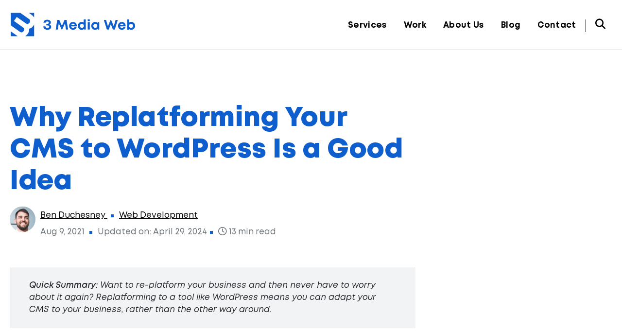

--- FILE ---
content_type: text/html; charset=UTF-8
request_url: https://www.3mediaweb.com/blog/why-replatforming-your-cms-to-wordpress-is-a-good-idea/
body_size: 18242
content:
<!DOCTYPE html>
<html lang="en-US">
<head><script>(function(w,i,g){w[g]=w[g]||[];if(typeof w[g].push=='function')w[g].push(i)})
(window,'GTM-TMNSKL','google_tags_first_party');</script><script>(function(w,d,s,l){w[l]=w[l]||[];(function(){w[l].push(arguments);})('set', 'developer_id.dY2E1Nz', true);
		var f=d.getElementsByTagName(s)[0],
		j=d.createElement(s);j.async=true;j.src='/5s03/';
		f.parentNode.insertBefore(j,f);
		})(window,document,'script','dataLayer');</script>

<!--

3 Media Web

Build Innovative Digital Experiences

(((((((((((((((((((((@@@@@@@@@@@@@@@@@@(((((((((((
((((((((((((((((((((((((#@@@@@@@@@@@@@@@@@%(((((((
((((((((((((((((((((((((((((@@@@@@@@@@@@@@@@@@((((
((((((((((((((((((((((((((((((((@@@@@@@@@@@@@@@@@(
((((((((((((@@@((((((((((((((((((((@@@@@@@@@@@@@@@
(((((((((((@@@@@@@#((((((((((((((((((((@@@@@@@@@@@
(((((((((@@@@@@@@@@@@@(((((((((((((((((((%@@@@@@@@
(((((((%@@@@@@@@@@@@@@@@@%((((((((((((((((@@@@@@@@
(((((((((((@@@@@@@@@@@@@@@@@@((((((((((((%@@@@@@@@
((((((((((((((#@@@@@@@@@@@@@@@@@%((((((&@@@@@@@@@@
((((((((((((((((((@@@@@@@@@@@@@@@@@@@@@@@@@@@@@@@@
@(((((((((((((((((((((@@@@@@@@@@@@@@@@@@@@@@@@@@@(
@@@@@((((((((((((((((((((@@@@@@@@@@@@@@@@@@@@@@(((
@@@@@@@@#(((((((((((((((((((@@@@@@@@@@@@@@@%((((((
@@@@@@@@@@@@(((((((((((((((((@@@@@@@@@@@((((((((((
@@@@@@@@@@@@@@@#(((((((((((((@@@@@@@@@@@((((((((((
(@@@@@@@@@@@@@@@@@@((((((((@@@@@@@@@@@@(((((((((((
((((#@@@@@@@@@@@@@@@@@@@@@@@@@@@@@@@@@((((((((((((
((((((((@@@@@@@@@@@@@@@@@@@@@@@@@@@@%(((((((((((((
(((((((((((%@@@@@@@@@@@@@@@@@@@@@@%(((((((((((((((

3mediaweb.com

-->

	<!-- Meta, Viewport & Title -->
	<meta charset="UTF-8">
	<meta http-equiv="X-UA-Compatible" content="IE=edge">
	<meta name="viewport" content="width=device-width, initial-scale=1">

	<!-- Resource Hints for Performance - Managed by functions.php -->

	<link rel="preconnect" href="https://kit.fontawesome.com" crossorigin>
<link rel="dns-prefetch" href="https://kit.fontawesome.com">
<meta name='robots' content='index, follow, max-image-preview:large, max-snippet:-1, max-video-preview:-1' />
<!-- Google tag (gtag.js) consent mode dataLayer added by Site Kit -->
<script id="google_gtagjs-js-consent-mode-data-layer">
window.dataLayer = window.dataLayer || [];function gtag(){dataLayer.push(arguments);}
gtag('consent', 'default', {"ad_personalization":"denied","ad_storage":"denied","ad_user_data":"denied","analytics_storage":"denied","functionality_storage":"denied","security_storage":"denied","personalization_storage":"denied","region":["AT","BE","BG","CH","CY","CZ","DE","DK","EE","ES","FI","FR","GB","GR","HR","HU","IE","IS","IT","LI","LT","LU","LV","MT","NL","NO","PL","PT","RO","SE","SI","SK"],"wait_for_update":500});
window._googlesitekitConsentCategoryMap = {"statistics":["analytics_storage"],"marketing":["ad_storage","ad_user_data","ad_personalization"],"functional":["functionality_storage","security_storage"],"preferences":["personalization_storage"]};
window._googlesitekitConsents = {"ad_personalization":"denied","ad_storage":"denied","ad_user_data":"denied","analytics_storage":"denied","functionality_storage":"denied","security_storage":"denied","personalization_storage":"denied","region":["AT","BE","BG","CH","CY","CZ","DE","DK","EE","ES","FI","FR","GB","GR","HR","HU","IE","IS","IT","LI","LT","LU","LV","MT","NL","NO","PL","PT","RO","SE","SI","SK"],"wait_for_update":500};
</script>
<!-- End Google tag (gtag.js) consent mode dataLayer added by Site Kit -->

	<!-- This site is optimized with the Yoast SEO plugin v26.8 - https://yoast.com/product/yoast-seo-wordpress/ -->
	<title>Why Replatforming Your CMS to WordPress Is a Good Idea</title>
	<meta name="description" content="If making changes to your website involves cursing and hair pulling it may be time for a rethink. Replatforming might be your next move. " />
	<link rel="canonical" href="https://www.3mediaweb.com/blog/why-replatforming-your-cms-to-wordpress-is-a-good-idea/" />
	<meta property="og:locale" content="en_US" />
	<meta property="og:type" content="article" />
	<meta property="og:title" content="Why Replatforming Your CMS to WordPress Is a Good Idea" />
	<meta property="og:description" content="If making changes to your website involves cursing and hair pulling it may be time for a rethink. Replatforming might be your next move. " />
	<meta property="og:url" content="https://www.3mediaweb.com/blog/why-replatforming-your-cms-to-wordpress-is-a-good-idea/" />
	<meta property="og:site_name" content="3 Media Web" />
	<meta property="article:publisher" content="https://www.facebook.com/3mediaweb" />
	<meta property="article:published_time" content="2021-08-09T17:08:00+00:00" />
	<meta property="article:modified_time" content="2024-04-29T19:21:56+00:00" />
	<meta property="og:image" content="http://www.3mediaweb.com/wp-content/uploads/2021/08/Replatforming-your-CMS-1.jpg" />
	<meta property="og:image:width" content="1400" />
	<meta property="og:image:height" content="420" />
	<meta property="og:image:type" content="image/jpeg" />
	<meta name="author" content="Ben Duchesney" />
	<meta name="twitter:card" content="summary_large_image" />
	<meta name="twitter:label1" content="Written by" />
	<meta name="twitter:data1" content="Ben Duchesney" />
	<meta name="twitter:label2" content="Est. reading time" />
	<meta name="twitter:data2" content="9 minutes" />
	<!-- / Yoast SEO plugin. -->


<link rel='dns-prefetch' href='//www.googletagmanager.com' />
<link rel="alternate" type="application/rss+xml" title="3 Media Web &raquo; Feed" href="https://www.3mediaweb.com/feed/" />
<link rel="alternate" type="application/rss+xml" title="3 Media Web &raquo; Comments Feed" href="https://www.3mediaweb.com/comments/feed/" />
<link rel="alternate" title="oEmbed (JSON)" type="application/json+oembed" href="https://www.3mediaweb.com/wp-json/oembed/1.0/embed?url=https%3A%2F%2Fwww.3mediaweb.com%2Fblog%2Fwhy-replatforming-your-cms-to-wordpress-is-a-good-idea%2F" />
<link rel="alternate" title="oEmbed (XML)" type="text/xml+oembed" href="https://www.3mediaweb.com/wp-json/oembed/1.0/embed?url=https%3A%2F%2Fwww.3mediaweb.com%2Fblog%2Fwhy-replatforming-your-cms-to-wordpress-is-a-good-idea%2F&#038;format=xml" />
<style id='wp-img-auto-sizes-contain-inline-css'>
img:is([sizes=auto i],[sizes^="auto," i]){contain-intrinsic-size:3000px 1500px}
/*# sourceURL=wp-img-auto-sizes-contain-inline-css */
</style>
<style id='if-so-public-dummy-inline-css'>
        .lds-dual-ring {
          display: inline-block;
          width: 16px;
          height: 16px;
        }
        .lds-dual-ring:after {
          content: " ";
          display: block;
          width: 16px;
          height: 16px;
          margin: 0px;
          border-radius: 50%;
          border: 3px solid #000;
          border-color: #000 transparent #000 transparent;
          animation: lds-dual-ring 1.2s linear infinite;
        }
        @keyframes lds-dual-ring {
          0% {
            transform: rotate(0deg);
          }
          100% {
            transform: rotate(360deg);
          }
        }
        /*loader 2*/
        .ifso-logo-loader {
            font-size: 20px;
            width: 64px;
            font-family: sans-serif;
            position: relative;
            height: auto;
            font-weight: 800;
        }
        .ifso-logo-loader:before {
            content: '';
            position: absolute;
            left: 30%;
            top: 36%;
            width: 14px;
            height: 22px;
            clip-path: polygon(100% 50%, 0 0, 0 100%);
            background: #fd5b56;
            animation: spinAndMoveArrow 2s infinite;
            height: 9px;
            width: 7px;
        }
        .ifso-logo-loader:after {
            content: "If So";
            word-spacing: 12px;
        }
        @keyframes spinAndMoveArrow {
                40% {
                    transform: rotate(360deg);
                }
    
                60% {
                    transform: translateX(-5px);
                }
    
                80% {
                    transform: translateX(5px);
                }
    
                100% {
                    transform: translateX(0);
                }
        }
        /*Loader 3 - default content*/
        .ifso-default-content-loader{
            display:inline-block;
        }
        
/*# sourceURL=if-so-public-dummy-inline-css */
</style>
<link rel='stylesheet' id='read-meter-css' href='https://www.3mediaweb.com/wp-content/themes/3mediaweb2021/assets/css/read-meter.min.css?ver=2.2' media='all' />
<link rel='stylesheet' id='theme-variables-css' href='https://www.3mediaweb.com/wp-content/themes/3mediaweb2021/assets/css/variables.min.css?ver=2.2' media='all' />
<link rel='stylesheet' id='theme-style-css' href='https://www.3mediaweb.com/wp-content/themes/3mediaweb2021/assets/css/style.min.css?ver=2.2' media='all' />
<link rel='stylesheet' id='owl-carousel-css' href='https://www.3mediaweb.com/wp-content/themes/3mediaweb2021/assets/css/vendor/owl.carousel.min.css?ver=2.3.4' media='all' />
<script src="https://www.3mediaweb.com/wp-includes/js/jquery/jquery.min.js?ver=3.7.1" id="jquery-core-js"></script>
<script src="https://www.3mediaweb.com/wp-includes/js/jquery/jquery-migrate.min.js?ver=3.4.1" id="jquery-migrate-js"></script>
<script id="if-so-js-before">
var nonce = "41eff89b04";//compat
    var ifso_nonce = "41eff89b04";
    var ajaxurl = "https://www.3mediaweb.com/wp-admin/admin-ajax.php";
    var ifso_page_url = window.location.href;
    var isAnalyticsOn = false;
    var isPageVisitedOn = 1;
    var isVisitCountEnabled = 1;
    var referrer_for_pageload = document.referrer;
    var ifso_attrs_for_ajax = ["ga4","the_content"];
//# sourceURL=if-so-js-before
</script>
<script src="https://www.3mediaweb.com/wp-content/plugins/if-so/public/js/if-so-public.js?ver=1.9.6" id="if-so-js"></script>

<!-- Google tag (gtag.js) snippet added by Site Kit -->
<!-- Google Analytics snippet added by Site Kit -->
<!-- Google Ads snippet added by Site Kit -->
<script src="https://www.googletagmanager.com/gtag/js?id=G-SXJTFZ7RTH" id="google_gtagjs-js" async></script>
<script id="google_gtagjs-js-after">
window.dataLayer = window.dataLayer || [];function gtag(){dataLayer.push(arguments);}
gtag("set","linker",{"domains":["www.3mediaweb.com"]});
gtag("js", new Date());
gtag("set", "developer_id.dZTNiMT", true);
gtag("config", "G-SXJTFZ7RTH", {"googlesitekit_post_type":"post","googlesitekit_post_date":"20210809"});
gtag("config", "AW-852319031");
 window._googlesitekit = window._googlesitekit || {}; window._googlesitekit.throttledEvents = []; window._googlesitekit.gtagEvent = (name, data) => { var key = JSON.stringify( { name, data } ); if ( !! window._googlesitekit.throttledEvents[ key ] ) { return; } window._googlesitekit.throttledEvents[ key ] = true; setTimeout( () => { delete window._googlesitekit.throttledEvents[ key ]; }, 5 ); gtag( "event", name, { ...data, event_source: "site-kit" } ); }; 
//# sourceURL=google_gtagjs-js-after
</script>
<meta name="generator" content="Site Kit by Google 1.170.0" />	<!-- BlogPosting Schema -->
	<script type="application/ld+json">
	{"@context":"https://schema.org","@type":"BlogPosting","headline":"Why Replatforming Your CMS to WordPress Is a Good Idea","url":"https://www.3mediaweb.com/blog/why-replatforming-your-cms-to-wordpress-is-a-good-idea/","datePublished":"2021-08-09T13:08:00-04:00","dateModified":"2024-04-29T15:21:56-04:00","wordCount":1866,"timeRequired":"PT10M","inLanguage":"en_US","isAccessibleForFree":true,"isFamilyFriendly":true,"author":{"@type":"Person","name":"Ben Duchesney","url":"https://www.3mediaweb.com/author/ben-duchesney/"},"publisher":{"@type":"Organization","name":"3 Media Web","url":"https://www.3mediaweb.com","logo":{"@type":"ImageObject","url":"https://www.3mediaweb.com/wp-content/themes/3mediaweb2021/assets/img/3MW-Logo.svg","width":600,"height":60}},"description":"Want to re-platform your business and then never have to worry about it again? Replatforming to a tool like WordPress means you can adapt your CMS to your business, rather than the other way around.","image":{"@type":"ImageObject","url":"https://www.3mediaweb.com/wp-content/uploads/2021/08/Replatforming-your-CMS-1.jpg","width":1400,"height":420},"keywords":"Web Development, WordPress","about":[{"@type":"Thing","name":"Web Development","url":"https://www.3mediaweb.com/blog/category/web-development/"}],"mainEntityOfPage":{"@type":"WebPage","@id":"https://www.3mediaweb.com/blog/why-replatforming-your-cms-to-wordpress-is-a-good-idea/"}}	</script>
	
<!-- Google Tag Manager snippet added by Site Kit -->
<script>
			( function( w, d, s, l, i ) {
				w[l] = w[l] || [];
				w[l].push( {'gtm.start': new Date().getTime(), event: 'gtm.js'} );
				var f = d.getElementsByTagName( s )[0],
					j = d.createElement( s ), dl = l != 'dataLayer' ? '&l=' + l : '';
				j.async = true;
				j.src = 'https://www.googletagmanager.com/gtm.js?id=' + i + dl;
				f.parentNode.insertBefore( j, f );
			} )( window, document, 'script', 'dataLayer', 'GTM-TMNSKL' );
			
</script>

<!-- End Google Tag Manager snippet added by Site Kit -->
<link rel="icon" href="https://www.3mediaweb.com/wp-content/uploads/2025/06/3MW-logo-mark-512-60x60.png" sizes="32x32" />
<link rel="icon" href="https://www.3mediaweb.com/wp-content/uploads/2025/06/3MW-logo-mark-512-300x300.png" sizes="192x192" />
<link rel="apple-touch-icon" href="https://www.3mediaweb.com/wp-content/uploads/2025/06/3MW-logo-mark-512-300x300.png" />
<meta name="msapplication-TileImage" content="https://www.3mediaweb.com/wp-content/uploads/2025/06/3MW-logo-mark-512-300x300.png" />

	<!-- FontAwesome Kit - Non-blocking Async Loading -->
	<script src="https://kit.fontawesome.com/0763311542.js" crossorigin="anonymous" async defer></script>

	<!-- HTML5 shim and Respond.js for IE8 support of HTML5 elements and media queries -->
	<!--[if lt IE 9]>
	<script src="https://oss.maxcdn.com/html5shiv/3.7.2/html5shiv.min.js"></script>
	<script src="https://oss.maxcdn.com/respond/1.4.2/respond.min.js"></script>
	<![endif]-->

	<!-- Favicons -->
	<link rel="icon" href="https://www.3mediaweb.com/wp-content/themes/3mediaweb2021/assets/fav/favicon.ico" sizes="any">
	<link rel="icon" href="https://www.3mediaweb.com/wp-content/themes/3mediaweb2021/assets/fav/favicon.svg" type="image/svg+xml">
	<link rel="apple-touch-icon" href="https://www.3mediaweb.com/wp-content/themes/3mediaweb2021/assets/fav/apple-touch-icon.png">
	<meta name="theme-color" content="#ffffff">

<style id='global-styles-inline-css'>
:root{--wp--preset--aspect-ratio--square: 1;--wp--preset--aspect-ratio--4-3: 4/3;--wp--preset--aspect-ratio--3-4: 3/4;--wp--preset--aspect-ratio--3-2: 3/2;--wp--preset--aspect-ratio--2-3: 2/3;--wp--preset--aspect-ratio--16-9: 16/9;--wp--preset--aspect-ratio--9-16: 9/16;--wp--preset--color--black: #000000;--wp--preset--color--cyan-bluish-gray: #abb8c3;--wp--preset--color--white: #ffffff;--wp--preset--color--pale-pink: #f78da7;--wp--preset--color--vivid-red: #cf2e2e;--wp--preset--color--luminous-vivid-orange: #ff6900;--wp--preset--color--luminous-vivid-amber: #fcb900;--wp--preset--color--light-green-cyan: #7bdcb5;--wp--preset--color--vivid-green-cyan: #00d084;--wp--preset--color--pale-cyan-blue: #8ed1fc;--wp--preset--color--vivid-cyan-blue: #0693e3;--wp--preset--color--vivid-purple: #9b51e0;--wp--preset--gradient--vivid-cyan-blue-to-vivid-purple: linear-gradient(135deg,rgb(6,147,227) 0%,rgb(155,81,224) 100%);--wp--preset--gradient--light-green-cyan-to-vivid-green-cyan: linear-gradient(135deg,rgb(122,220,180) 0%,rgb(0,208,130) 100%);--wp--preset--gradient--luminous-vivid-amber-to-luminous-vivid-orange: linear-gradient(135deg,rgb(252,185,0) 0%,rgb(255,105,0) 100%);--wp--preset--gradient--luminous-vivid-orange-to-vivid-red: linear-gradient(135deg,rgb(255,105,0) 0%,rgb(207,46,46) 100%);--wp--preset--gradient--very-light-gray-to-cyan-bluish-gray: linear-gradient(135deg,rgb(238,238,238) 0%,rgb(169,184,195) 100%);--wp--preset--gradient--cool-to-warm-spectrum: linear-gradient(135deg,rgb(74,234,220) 0%,rgb(151,120,209) 20%,rgb(207,42,186) 40%,rgb(238,44,130) 60%,rgb(251,105,98) 80%,rgb(254,248,76) 100%);--wp--preset--gradient--blush-light-purple: linear-gradient(135deg,rgb(255,206,236) 0%,rgb(152,150,240) 100%);--wp--preset--gradient--blush-bordeaux: linear-gradient(135deg,rgb(254,205,165) 0%,rgb(254,45,45) 50%,rgb(107,0,62) 100%);--wp--preset--gradient--luminous-dusk: linear-gradient(135deg,rgb(255,203,112) 0%,rgb(199,81,192) 50%,rgb(65,88,208) 100%);--wp--preset--gradient--pale-ocean: linear-gradient(135deg,rgb(255,245,203) 0%,rgb(182,227,212) 50%,rgb(51,167,181) 100%);--wp--preset--gradient--electric-grass: linear-gradient(135deg,rgb(202,248,128) 0%,rgb(113,206,126) 100%);--wp--preset--gradient--midnight: linear-gradient(135deg,rgb(2,3,129) 0%,rgb(40,116,252) 100%);--wp--preset--font-size--small: 13px;--wp--preset--font-size--medium: 20px;--wp--preset--font-size--large: 36px;--wp--preset--font-size--x-large: 42px;--wp--preset--spacing--20: 0.44rem;--wp--preset--spacing--30: 0.67rem;--wp--preset--spacing--40: 1rem;--wp--preset--spacing--50: 1.5rem;--wp--preset--spacing--60: 2.25rem;--wp--preset--spacing--70: 3.38rem;--wp--preset--spacing--80: 5.06rem;--wp--preset--shadow--natural: 6px 6px 9px rgba(0, 0, 0, 0.2);--wp--preset--shadow--deep: 12px 12px 50px rgba(0, 0, 0, 0.4);--wp--preset--shadow--sharp: 6px 6px 0px rgba(0, 0, 0, 0.2);--wp--preset--shadow--outlined: 6px 6px 0px -3px rgb(255, 255, 255), 6px 6px rgb(0, 0, 0);--wp--preset--shadow--crisp: 6px 6px 0px rgb(0, 0, 0);}:where(.is-layout-flex){gap: 0.5em;}:where(.is-layout-grid){gap: 0.5em;}body .is-layout-flex{display: flex;}.is-layout-flex{flex-wrap: wrap;align-items: center;}.is-layout-flex > :is(*, div){margin: 0;}body .is-layout-grid{display: grid;}.is-layout-grid > :is(*, div){margin: 0;}:where(.wp-block-columns.is-layout-flex){gap: 2em;}:where(.wp-block-columns.is-layout-grid){gap: 2em;}:where(.wp-block-post-template.is-layout-flex){gap: 1.25em;}:where(.wp-block-post-template.is-layout-grid){gap: 1.25em;}.has-black-color{color: var(--wp--preset--color--black) !important;}.has-cyan-bluish-gray-color{color: var(--wp--preset--color--cyan-bluish-gray) !important;}.has-white-color{color: var(--wp--preset--color--white) !important;}.has-pale-pink-color{color: var(--wp--preset--color--pale-pink) !important;}.has-vivid-red-color{color: var(--wp--preset--color--vivid-red) !important;}.has-luminous-vivid-orange-color{color: var(--wp--preset--color--luminous-vivid-orange) !important;}.has-luminous-vivid-amber-color{color: var(--wp--preset--color--luminous-vivid-amber) !important;}.has-light-green-cyan-color{color: var(--wp--preset--color--light-green-cyan) !important;}.has-vivid-green-cyan-color{color: var(--wp--preset--color--vivid-green-cyan) !important;}.has-pale-cyan-blue-color{color: var(--wp--preset--color--pale-cyan-blue) !important;}.has-vivid-cyan-blue-color{color: var(--wp--preset--color--vivid-cyan-blue) !important;}.has-vivid-purple-color{color: var(--wp--preset--color--vivid-purple) !important;}.has-black-background-color{background-color: var(--wp--preset--color--black) !important;}.has-cyan-bluish-gray-background-color{background-color: var(--wp--preset--color--cyan-bluish-gray) !important;}.has-white-background-color{background-color: var(--wp--preset--color--white) !important;}.has-pale-pink-background-color{background-color: var(--wp--preset--color--pale-pink) !important;}.has-vivid-red-background-color{background-color: var(--wp--preset--color--vivid-red) !important;}.has-luminous-vivid-orange-background-color{background-color: var(--wp--preset--color--luminous-vivid-orange) !important;}.has-luminous-vivid-amber-background-color{background-color: var(--wp--preset--color--luminous-vivid-amber) !important;}.has-light-green-cyan-background-color{background-color: var(--wp--preset--color--light-green-cyan) !important;}.has-vivid-green-cyan-background-color{background-color: var(--wp--preset--color--vivid-green-cyan) !important;}.has-pale-cyan-blue-background-color{background-color: var(--wp--preset--color--pale-cyan-blue) !important;}.has-vivid-cyan-blue-background-color{background-color: var(--wp--preset--color--vivid-cyan-blue) !important;}.has-vivid-purple-background-color{background-color: var(--wp--preset--color--vivid-purple) !important;}.has-black-border-color{border-color: var(--wp--preset--color--black) !important;}.has-cyan-bluish-gray-border-color{border-color: var(--wp--preset--color--cyan-bluish-gray) !important;}.has-white-border-color{border-color: var(--wp--preset--color--white) !important;}.has-pale-pink-border-color{border-color: var(--wp--preset--color--pale-pink) !important;}.has-vivid-red-border-color{border-color: var(--wp--preset--color--vivid-red) !important;}.has-luminous-vivid-orange-border-color{border-color: var(--wp--preset--color--luminous-vivid-orange) !important;}.has-luminous-vivid-amber-border-color{border-color: var(--wp--preset--color--luminous-vivid-amber) !important;}.has-light-green-cyan-border-color{border-color: var(--wp--preset--color--light-green-cyan) !important;}.has-vivid-green-cyan-border-color{border-color: var(--wp--preset--color--vivid-green-cyan) !important;}.has-pale-cyan-blue-border-color{border-color: var(--wp--preset--color--pale-cyan-blue) !important;}.has-vivid-cyan-blue-border-color{border-color: var(--wp--preset--color--vivid-cyan-blue) !important;}.has-vivid-purple-border-color{border-color: var(--wp--preset--color--vivid-purple) !important;}.has-vivid-cyan-blue-to-vivid-purple-gradient-background{background: var(--wp--preset--gradient--vivid-cyan-blue-to-vivid-purple) !important;}.has-light-green-cyan-to-vivid-green-cyan-gradient-background{background: var(--wp--preset--gradient--light-green-cyan-to-vivid-green-cyan) !important;}.has-luminous-vivid-amber-to-luminous-vivid-orange-gradient-background{background: var(--wp--preset--gradient--luminous-vivid-amber-to-luminous-vivid-orange) !important;}.has-luminous-vivid-orange-to-vivid-red-gradient-background{background: var(--wp--preset--gradient--luminous-vivid-orange-to-vivid-red) !important;}.has-very-light-gray-to-cyan-bluish-gray-gradient-background{background: var(--wp--preset--gradient--very-light-gray-to-cyan-bluish-gray) !important;}.has-cool-to-warm-spectrum-gradient-background{background: var(--wp--preset--gradient--cool-to-warm-spectrum) !important;}.has-blush-light-purple-gradient-background{background: var(--wp--preset--gradient--blush-light-purple) !important;}.has-blush-bordeaux-gradient-background{background: var(--wp--preset--gradient--blush-bordeaux) !important;}.has-luminous-dusk-gradient-background{background: var(--wp--preset--gradient--luminous-dusk) !important;}.has-pale-ocean-gradient-background{background: var(--wp--preset--gradient--pale-ocean) !important;}.has-electric-grass-gradient-background{background: var(--wp--preset--gradient--electric-grass) !important;}.has-midnight-gradient-background{background: var(--wp--preset--gradient--midnight) !important;}.has-small-font-size{font-size: var(--wp--preset--font-size--small) !important;}.has-medium-font-size{font-size: var(--wp--preset--font-size--medium) !important;}.has-large-font-size{font-size: var(--wp--preset--font-size--large) !important;}.has-x-large-font-size{font-size: var(--wp--preset--font-size--x-large) !important;}
/*# sourceURL=global-styles-inline-css */
</style>
</head>

<body class="wp-singular post-template-default single single-post postid-19803 single-format-standard wp-embed-responsive wp-theme-3mediaweb2021 new">

		<!-- Google Tag Manager (noscript) snippet added by Site Kit -->
		<noscript>
			<iframe src="https://www.googletagmanager.com/ns.html?id=GTM-TMNSKL" height="0" width="0" style="display:none;visibility:hidden"></iframe>
		</noscript>
		<!-- End Google Tag Manager (noscript) snippet added by Site Kit -->
		
<div class="container-main" id="page">

<!-- Header Main -->
<header id="header" class="header-main Fixed header-white">
	<div class="outer-max">
		<div class="container clearfix">

			<!-- Skip to content link for accessibility -->
			<a href="#content-main" class="skip-btn">
				Skip to Main Content			</a>

			<!-- Site Logo -->
			<div class="brand">
				<a href="https://www.3mediaweb.com/"
				   title="3 Media Web"
				   aria-label="3 Media Web - Home">
					
<svg xmlns="http://www.w3.org/2000/svg" viewBox="0 0 1143.6 230" aria-label="3 Media Web logo" role="img">
	<title>3 Media Web</title>
	<g class="logo-color">
		<g>
			<path class="st0" d="M197.4,28.9c8.6,6,15.4,12.9,20.3,20.3l1.4,2.2V10.5h-47.8L197.4,28.9z"/>
			<path class="st0" d="M219.1,219.5V114.6l-1,1.9c-1.2,2.4-2.6,4.7-4.1,7c-10.5,15.8-23.8,25.4-39.7,28.7c2.2,16.1-2.3,31.9-13.6,47
				c-5.6,7.4-12.3,13.7-19.9,18.8l-2.2,1.5"/>
			<path class="st0" d="M72.2,219.5l-2.2-1.4c-1.3-0.8-2.7-1.7-4-2.7l-55.8-39.3l-0.1,43.3"/>
			<path class="st0" d="M10.2,122.4l81,57.1c12.7,8.9,22.7,7.2,33.6-5.8c8.6-14.6,6.9-24.6-5.8-33.6l-80.9-57l25.3-35.9l80.8,57
				c12.6,8.9,22.7,7.2,33.6-5.8c8.6-14.6,6.9-24.7-5.8-33.6L95,10.5H10.2"/>
		</g>
		<g>
			<path class="st0" d="M367.6,122L367.6,122c-2.7-3-6.3-5.4-10.5-7.2c3.7-1.6,6.6-3.8,8.7-6.6c2.5-3.3,3.7-7.3,3.7-11.8
				c0-4.8-1.5-9.2-4.3-12.9c-2.8-3.7-6.8-6.5-11.7-8.6c-4.9-2-10.5-3.1-16.7-3.1c-5.9,0-11.2,0.9-15.9,2.6c-4.8,1.8-8.7,4.6-11.7,8.3
				c-3,3.8-4.8,8.7-5.4,14.6l-0.1,1h17.9l0.2-0.7c0.8-3.8,2.6-6.3,5.5-7.8c3-1.5,6.4-2.3,10.2-2.3c4.6,0,8.1,1,10.4,3.1
				c2.3,2,3.4,4.5,3.4,7.5c0,3.4-1.3,6-3.9,8c-2.7,2-6.4,3-11.2,3H328V123h9.9c3.8,0,7,0.5,9.4,1.3c2.3,0.9,4.1,2.1,5.2,3.7
				c1.1,1.6,1.7,3.6,1.7,5.8c0,3.5-1.4,6.3-4.2,8.6c-2.9,2.3-6.9,3.5-11.9,3.5c-3.5,0-6.6-0.6-9.2-1.7c-2.6-1.1-4.7-2.7-6.2-4.7
				s-2.3-4.4-2.5-7.2v-0.8h-17.9v0.9c0,4.8,1,9.1,3,12.7c2,3.7,4.7,6.8,8.1,9.2s7.2,4.3,11.5,5.6c4.2,1.2,8.7,1.9,13.2,1.9
				c6.9,0,13-1.1,18.1-3.3c5.2-2.2,9.3-5.4,12.1-9.3c2.9-4,4.3-8.6,4.3-13.8C372.4,130.1,370.8,125.6,367.6,122z"/>
			<path class="st0" d="M505.2,160l-8.5-56.2l-25.7,56h-4.6l-25.7-56l-8.5,56.2h-19l13.5-86.1h18.7l23.3,52.8l23.4-52.8h18.7
				l13.3,86.1H505.2z"/>
			<path class="st0" d="M602.7,126.5c0,1.8-0.1,3.5-0.3,5.3H552c1.6,9.1,7.5,14.1,16.2,14.1c6.2,0,11.4-3,14.1-7.7h18.9
				c-4.8,14.5-17.5,23.7-33,23.7c-19.6,0-34.5-15.2-34.5-35.1c0-20,14.7-35.1,34.5-35.1C588.7,91.7,602.7,107.4,602.7,126.5
				L602.7,126.5z M552.5,119.5h32.2c-2.5-8.1-8.4-12.5-16.4-12.5S554.6,111.7,552.5,119.5z"/>
			<path class="st0" d="M683.1,69.6V160h-13.3l-2.1-5.5c-5.6,4.7-12.8,7.5-20.8,7.5c-20.2,0-34.9-15.1-34.9-35.2s14.8-35.1,34.9-35.1
				c6.9,0,13.1,2,18.2,5.5V69.6H683.1z M666.4,126.8c0-10.4-7.7-18.2-18.1-18.2c-10.4,0-18.1,7.8-18.1,18.2s7.6,18.2,18.1,18.2
				C658.8,145,666.4,137.2,666.4,126.8z"/>
			<path class="st0" d="M700.9,93.6h18V160h-18V93.6z M700.9,68h17.9v16.7h-17.9V68z"/>
			<path class="st0" d="M804.5,93.5v66.4h-14.1l-1.5-5.9c-5.7,5-13.1,7.9-21.5,7.9c-20,0-34.8-15.1-34.8-35.2c0-20,14.9-35,34.8-35
				c8.5,0,16.1,3,21.8,8.1l1.9-6.3L804.5,93.5z M786.9,126.7c0-10.4-7.6-18.2-18.1-18.2c-10.4,0-18.1,7.8-18.1,18.2
				s7.7,18.2,18.1,18.2S786.9,137.1,786.9,126.7z"/>
			<path class="st0" d="M970.5,73.9L943.9,160h-16.6l-19.2-48.3L889.4,160h-16.6l-27.2-86.1h19.8l16.9,57.2L905,74.8h6.3l23.2,56.3
				L951,73.9H970.5z"/>
			<path class="st0" d="M1041.7,126.5c0,1.8-0.1,3.5-0.3,5.3h-50.3c1.6,9.1,7.5,14.1,16.2,14.1c6.2,0,11.4-3,14.1-7.7h18.9
				c-4.8,14.5-17.5,23.7-33,23.7c-19.6,0-34.5-15.2-34.5-35.1c0-20,14.7-35.1,34.5-35.1C1027.7,91.7,1041.7,107.4,1041.7,126.5
				L1041.7,126.5z M991.6,119.5h32.2c-2.5-8.1-8.4-12.5-16.4-12.5C999.3,107,993.7,111.7,991.6,119.5z"/>
			<path class="st0" d="M1126.4,126.8c0,20.1-14.7,35.1-34.9,35.1c-8.1,0-15.2-2.7-20.8-7.4l-2.1,5.6h-13.3V69.6h18v27.5
				c5.1-3.5,11.4-5.5,18.2-5.5C1111.8,91.7,1126.4,106.7,1126.4,126.8z M1090,144.9c10.4,0,18.1-7.8,18.1-18.1
				c0-10.4-7.6-18.2-18.1-18.2s-18.1,7.8-18.1,18.2C1071.9,137.1,1079.6,144.9,1090,144.9L1090,144.9z"/>
		</g>
	</g>
</svg>
				</a>
			</div>

			<!-- Primary Navigation -->
			<nav class="nav-bar" role="navigation" aria-label="Main navigation">
				<div class="main-menu">
					<ul id="menu-top-menu" class="list-unstyled"><li id="menu-item-19706" class="menu-item menu-item-type-custom menu-item-object-custom menu-item-has-children menu-item-19706"><a href="/digital-experience/">Services</a><div class="mega-menu"><div class="mega-menu-inner"><div class="container"><div class="mega-menu-row">
<ul class="sub-menu list-unstyled">
	<li id="menu-item-19711" class="menu-item menu-item-type-post_type menu-item-object-page menu-item-has-children menu-item-19711"><a href="https://www.3mediaweb.com/digital-experience/build/">Design &#038; Development</a><p>Building websites with a strong, secure foundation</p>
	<ul class="sub-menu list-unstyled">
		<li id="menu-item-19708" class="menu-item menu-item-type-post_type menu-item-object-page menu-item-19708"><a href="https://www.3mediaweb.com/digital-experience/build/web-strategy/">Web Strategy</a></li>
		<li id="menu-item-19851" class="menu-item menu-item-type-post_type menu-item-object-page menu-item-19851"><a href="https://www.3mediaweb.com/digital-experience/build/custom-web-design/">Custom Web Design</a></li>
		<li id="menu-item-19854" class="menu-item menu-item-type-post_type menu-item-object-page menu-item-19854"><a href="https://www.3mediaweb.com/digital-experience/build/website-development/">Website Development</a></li>
		<li id="menu-item-19857" class="menu-item menu-item-type-post_type menu-item-object-page menu-item-19857"><a href="https://www.3mediaweb.com/digital-experience/build/software-integrations/">Software Integrations</a></li>
		<li id="menu-item-20392" class="menu-item menu-item-type-post_type menu-item-object-page menu-item-20392"><a href="https://www.3mediaweb.com/digital-experience/build/website-accessibility/">Website Accessibility</a></li>
	</ul>
</li>
	<li id="menu-item-27238" class="menu-item menu-item-type-post_type menu-item-object-page menu-item-has-children menu-item-27238"><a href="https://www.3mediaweb.com/digital-experience/strategic-support/">Strategic Support</a>
	<ul class="sub-menu list-unstyled">
		<li id="menu-item-19873" class="menu-item menu-item-type-post_type menu-item-object-page menu-item-19873"><a href="https://www.3mediaweb.com/digital-experience/strategic-support/seo-strategy/">SEO Strategy</a></li>
		<li id="menu-item-19844" class="menu-item menu-item-type-post_type menu-item-object-page menu-item-19844"><a href="https://www.3mediaweb.com/digital-experience/strategic-support/conversion-rate-optimization/">CRO</a></li>
		<li id="menu-item-19877" class="menu-item menu-item-type-post_type menu-item-object-page menu-item-19877"><a href="https://www.3mediaweb.com/digital-experience/strategic-support/content-marketing/">Content Marketing</a></li>
		<li id="menu-item-19880" class="menu-item menu-item-type-post_type menu-item-object-page menu-item-19880"><a href="https://www.3mediaweb.com/digital-experience/strategic-support/paid-media-management/">Paid Media Management</a></li>
		<li id="menu-item-19883" class="menu-item menu-item-type-post_type menu-item-object-page menu-item-19883"><a href="https://www.3mediaweb.com/digital-experience/strategic-support/lead-generation/">Lead Generation</a></li>
		<li id="menu-item-19864" class="menu-item menu-item-type-post_type menu-item-object-page menu-item-19864"><a href="https://www.3mediaweb.com/digital-experience/strategic-support/web-hosting-maintenance-and-support/">Technical Support &#038; Hosting</a></li>
	</ul>
</li>
</ul>
<div class="menu-cta"><div class="menu-cta-inner"><span class="h4">Let’s Talk About What Your Website <i>Could</i> Be</span><a class="btn btn-small" href="https://www.3mediaweb.com/contact/" target="_self">Schedule A Call <i class="fas fa-long-arrow-right"></i></a></div><div class="menu-cta-bg"><img width="364" height="336" src="https://www.3mediaweb.com/wp-content/uploads/2025/12/bg-cta.webp" class="attachment-half-width size-half-width" alt="" decoding="async" fetchpriority="high" srcset="https://www.3mediaweb.com/wp-content/uploads/2025/12/bg-cta.webp 364w, https://www.3mediaweb.com/wp-content/uploads/2025/12/bg-cta-300x277.webp 300w, https://www.3mediaweb.com/wp-content/uploads/2025/12/bg-cta-75x69.webp 75w, https://www.3mediaweb.com/wp-content/uploads/2025/12/bg-cta-320x295.webp 320w" sizes="(max-width: 364px) 100vw, 364px" /></div></div></div></div></div></div></li>
<li id="menu-item-19917" class="menu-item menu-item-type-post_type menu-item-object-page menu-item-19917"><a href="https://www.3mediaweb.com/our-work/">Work</a></li>
<li id="menu-item-21409" class="menu-item menu-item-type-post_type menu-item-object-page menu-item-has-children menu-item-21409"><a href="https://www.3mediaweb.com/agency/">About Us</a>
<ul class="sub-menu list-unstyled">
	<li id="menu-item-19724" class="menu-item menu-item-type-post_type menu-item-object-page menu-item-19724"><a href="https://www.3mediaweb.com/our-team/">Our Team</a></li>
	<li id="menu-item-19723" class="menu-item menu-item-type-post_type menu-item-object-page menu-item-19723"><a href="https://www.3mediaweb.com/careers/">Careers</a></li>
	<li id="menu-item-22509" class="menu-item menu-item-type-post_type menu-item-object-page menu-item-22509"><a href="https://www.3mediaweb.com/agency-partners/">Agency Partnerships</a></li>
</ul>
</li>
<li id="menu-item-19725" class="menu-item menu-item-type-post_type menu-item-object-page current_page_parent menu-item-19725"><a href="https://www.3mediaweb.com/blog/">Blog</a></li>
<li id="menu-item-19726" class="menu-item menu-item-type-post_type menu-item-object-page menu-item-19726"><a href="https://www.3mediaweb.com/contact/">Contact</a></li>
</ul>				</div>
			</nav>

			<!-- Search Dropdown -->
			<div class="search-box dropdown">
				<a href="javascript:;" class="dropdown-toggle" data-toggle="dropdown" aria-label="Search" aria-expanded="false" aria-haspopup="true">
					<i class="fas fa-search" aria-hidden="true"></i>
					<span class="sr-only">Search</span>
				</a>
				<div class="dropdown-menu" role="search">
					<form method="get" action="https://www.3mediaweb.com/" role="search">
						<label for="search" class="sr-only">
							Search						</label>
						<input type="text"
						       name="s"
						       id="search"
						       placeholder="Enter Search Terms"
						       aria-label="Search terms" />
						<input type="submit"
						       id="submit"
						       value="Go"
						       aria-label="Submit search" />
					</form>
				</div>
			</div>

			<!-- Mobile Menu Toggle -->
			<a class="mburger mburger--spin menu-toggle"
			   href="#"
			   role="button"
			   aria-expanded="false"
			   aria-controls="mobile-menu"
			   aria-label="Toggle navigation menu">
				<b></b>
				<b></b>
				<b></b>
				<span class="sr-only">Menu</span>
			</a>

		</div>
	</div>
</header>
<!-- /Header Main -->

	<!-- Reading Progress Bar -->
	<div class="read-progress-bar">
		<div class="read-progress-bar-fill"></div>
	</div>

<!-- Content - Main -->
<main class="content-main" id="content-main">

		<section class="single-post-main-content">
			<div class="container">
				<div class="row">

					<!-- Main Content Column -->
					<div class="col-lg-9">
						<article id="post-19803" class="single-content the-content post-19803 post type-post status-publish format-standard has-post-thumbnail hentry category-web-development tag-wordpress" itemscope itemtype="https://schema.org/BlogPosting">

							<!-- Post Title -->
							<h1 class="h1-alt single-content-title" itemprop="headline">
								Why Replatforming Your CMS to WordPress Is a Good Idea							</h1>

							<!-- Post Meta -->
							<div class="single-post-meta">
								<!-- Author -->
								<div class="spm-author" itemprop="author" itemscope itemtype="https://schema.org/Person">
																		<a href="https://www.3mediaweb.com/author/ben-duchesney/" itemprop="url">
																					<div class="spm-author-photo">
												<img width="75" height="75" src="https://www.3mediaweb.com/wp-content/uploads/2021/08/ben-75x75.jpeg" class="attachment-headshot size-headshot" alt="" decoding="async" srcset="https://www.3mediaweb.com/wp-content/uploads/2021/08/ben-75x75.jpeg 75w, https://www.3mediaweb.com/wp-content/uploads/2021/08/ben-150x150.jpeg 150w, https://www.3mediaweb.com/wp-content/uploads/2021/08/ben-600x600.jpeg 600w" sizes="(max-width: 75px) 100vw, 75px" />											</div>
																				<span itemprop="name">Ben Duchesney</span>
									</a>
								</div>

								<!-- Categories -->
								<div class="spm-category">
									<span class="dot"></span>
									<a href="https://www.3mediaweb.com/blog/category/web-development/" rel="category tag">Web Development</a>								</div>

								<!-- Date & Reading Time -->
								<div class="spm-date">
									<time datetime="2021-08-09T13:08:00-04:00" itemprop="datePublished">
										Aug 9, 2021									</time>

									<span class="dot"></span> <meta itemprop="dateModified" content="2024-04-29T15:21:56-04:00">Updated on: <time datetime="2024-04-29T15:21:56-04:00">April 29, 2024</time><span class="dot"></span><i class="far fa-clock" aria-hidden="true"></i><span class="estimated-read-time" role="status" aria-label="Estimated reading time"></span>								</div>
							</div>

							<!-- Excerpt/Summary -->
															<div class="quick_smry">
									<span>Quick Summary: </span>
									<p>Want to re-platform your business and then never have to worry about it again? Replatforming to a tool like WordPress means you can adapt your CMS to your business, rather than the other way around.</p>
								</div>
							
							<!-- Table of Contents (if enabled) -->
							
							<!-- Article Content -->
							<div class="article-content" itemprop="articleBody">
								<p>Outdated content management systems are everywhere, and if making changes to your website involves cursing, hair pulling, and throwing desk chairs, it may be time to rethink your current platform. Replatforming might be your next move. Making changes to your website should be easy if <a href="https://www.3mediaweb.com/blog/
">your current software platform</a> isn’t user-friendly, why stick with it?</p>
<p>Better content management features are out there, and re-platforming your CMS now can save you time and money in the long run.  It sounds scarier than it is, and migrating your website to a new platform like WordPress can give you and your marketing team more control over your business’ presence online. Find out why now is the best time to make it happen.</p>
<h2>5 Reasons WordPress is the Right CMS for Your Business</h2>
<h3>1. Complete Website Redesigns Can Take a Long Time</h3>
<p>Complete site redesigns are scary. Not only do they take a long time, but changing the look and feel of your website involves risk to your business. What if customers or clients don’t like your new messaging? After months and months of design changes, you still might end up with technology that doesn’t fully support your business. It’s easier to get signoff from key stakeholders when re-platforming because that risk is gone. You can largely keep the look and feel of your website the same during the migration process. Instead, only the technology that powers the backend is changed.</p>
<ul>
<li>Replatforming leaves out the discussions about brand colors and messaging.</li>
<li>Migrating your CMS is a simpler, straightforward process for your development teams.</li>
<li>Technology upgrades are a quick win, while design changes can be risky.</li>
</ul>
<h3>2. Software Replatforming Can Fix Your Pesky Backend Issues</h3>
<p>There’s nothing worse than broken tracking. Hobbled together website management systems often include a snarled tracking nightmare that does more harm than good. Replatforming offers your teams a chance to fix those tracking issues once and for all. The <a href="https://www.3mediaweb.com/digital-experience/build/website-development/">technology upgrades</a> during the re-platforming process can also improve the <a href="https://www.3mediaweb.com/blog/googles-march-2024-core-update-explained/
">Page Experience</a> of your site. Faster load times can lead to better rankings in the SERPs results. Plus, once your tracking is fixed, you can measure that newfound success and tie it back to your business goals once you generate more organic traffic.</p>
<ul>
<li>Blogging and content management becomes easier with a simple backend.</li>
<li>Streamlined page experiences create a smoother digital experience.</li>
<li>Faster load times can reward your site with increased organic traffic.</li>
</ul>
<h3>3. Adapt Your WordPress CMS to Your Business, Not Vice Versa</h3>
<p>Want to <a href="https://resources.3mediaweb.com/cms-replatforming-guide">re-platform your business</a> and then never have to worry about it again? Replatforming to a tool like WordPress means you can adapt your CMS to your business rather than the other way around. Plus, WordPress has an entire ecosystem of support, including plugins, developers, and integrations, that adapt to your business needs.</p>
<p>This gives your marketing teams more control over your content management system. Instead of needing help from your web team to launch new content on your site, a CMS like WordPress makes it easy for anyone on your team to make updates. Plus, the backend can be adapted to match your exact business goals, like <a href="https://www.3mediaweb.com/digital-experience/strategic-support/lead-generation/">lead generation</a>.</p>
<h3>4. Why Choose WordPress When Replatforming Your CMS?</h3>
<p>We’ve been <a href="https://www.3mediaweb.com/blog/3mw-happy-20th-anniversary/">building on WordPress</a> for good reason: we trust the platform to work better than anything else. It works for small businesses and large enterprises, and the large community of WordPress users means the tool is constantly improving. It’s also simple to use. That means your internal teams won’t need to be trained for hours to make small changes in the backend, and you’ll be able to hire contractors to make changes, if necessary. Plus, many SEO experts credit the open-source tool for being more SEO-friendly than other platforms.</p>
<h3>5. Upgrade to a Technology Stack That Works For Your Business</h3>
<p>When was the last time you updated your website? If it’s not a continuous process, evolving your business’ presence online so it evolves at the pace of your business, it might be time for a change.  Making changes to your website should be easy. There are better content management features, and re-platforming your CMS to WordPress, for example, can save you time and money. Not to mention the hassle and frustration of technology that holds back your business. Instead, give your marketing team more control over your business’ presence online.</p>
<figure id="attachment_25920" aria-describedby="caption-attachment-25920" style="width: 800px" class="wp-caption alignnone"><img decoding="async" class="size-full wp-image-25920" src="https://www.3mediaweb.com/wp-content/uploads/2021/08/Why-Replatforming-Your-CMS-to-WordPress-Is-a-Good-Idea.jpg" alt="Find out why WordPress has been our CMS of choice for decades." width="800" height="2120" /><figcaption id="caption-attachment-25920" class="wp-caption-text">Find out why WordPress has been the CMS of choice for decades here at 3 Media Web.</figcaption></figure>
<h2>Why We Love WordPress for Projects Big and Small</h2>
<p>We love WordPress. WordPress is an accessible and open-source platform that powers over <a href="https://thenextweb.com/news/30-of-the-web-now-runs-on-wordpress" target="_blank" rel="noopener noreferrer">30 percent</a> of the world&#8217;s websites. In total, that&#8217;s over 75 million websites worldwide. While every client&#8217;s needs differ, many of the <a href="https://www.3mediaweb.com/blog/three-silver-2019-davey-awards-received/">best web design companies</a> prefer <a href="https://www.3mediaweb.com/digital-experience/build/website-development/">WordPress for projects</a>.</p>
<p>Using WordPress for projects is beloved by marketers, developers, designers, and small and mid-sized businesses (SMBs). <i>Why?</i> It&#8217;s usually the most affordable way to attain a professional-looking website.</p>
<blockquote><p>Ready to give the WordPress CMS a shot for your own business? <a href="https://www.3mediaweb.com/contact/">Reach out to our team today to get started.</a></p></blockquote>
<h2>Why else go with WordPress for projects of all sizes?</h2>
<p>Well, it&#8217;s an incredibly flexible and extensible choice. <a href="https://resources.3mediaweb.com/cms-replatforming-guide">WordPress offers a rich ecosystem</a> of themes, templates, add-ons, and plugins. The near-endless possibilities of WordPress for projects are the reason it&#8217;s also used by <a href="https://www.wpbeginner.com/showcase/40-most-notable-big-name-brands-that-are-using-wordpress/" target="_blank" rel="noopener noreferrer">big-name brands</a>&#8211;like TechCrunch, Time Inc., Bloomberg, and Disney.</p>
<p><i>Read on to discover why a <a href="https://www.3mediaweb.com/blog/3-media-web-brings-home-two-2017-prestigious-w3-awards/">prestigious digital marketing agency</a> is likely to recommend WordPress for projects of any size.</i></p>
<h3>Reason #1: Customization</h3>
<p>Over the <a href="https://wordpress.org/news/category/releases/" target="_blank" rel="noopener noreferrer">past 15 years,</a> the potential of WordPress for projects has evolved significantly. Originally designed to operate as a blogging tool, it&#8217;s evolved into one of the most robust CMS choices on the market.</p>
<p>The customization potential of WordPress for projects is one reason why it&#8217;s the most popular platform in the world. You can achieve nearly unlimited flexibility to update your user experience (UX) design with a web design agency.</p>
<p>You can also add significant functionality for marketing from the library of over <a href="https://wordpress.org/plugins/" target="_blank" rel="noopener noreferrer">50,000 plug-ins</a>. There are also built-in integrations between WordPress and over <a href="https://zapier.com/apps/wordpress/integrations" target="_blank" rel="noopener noreferrer">1,000 apps</a> like Slack, Evernote, MailChimp, or Google Drive.</p>
<p><i>Learn more in the recent 3 Media Web blog: <a href="https://www.3mediaweb.com/blog/how-we-build-awesome-websites-part-3-start-with-wordpress/
">How to Know if a WordPress Website is What Your Company Needs.</a></i></p>
<h3>Reason #2: Cost</h3>
<p>While the <a href="https://www.3mediaweb.com/blog/these-website-redesign-mistakes-are-destroying-seo-for-your-website/
">costs of website redesign projects</a> vary significantly, your company will need to budget both time and money. The price of WordPress for projects depends on factors like customization, content, and delivery date.<br />
However, choosing WordPress for projects is almost always a cost-effective choice. It looks affordable compared to flexible alternatives like Bynder, HubSpot, or Drupal.</p>
<p>WordPress for projects means free, basic functionality. You will pay for certain services and fees, which primarily consist of:</p>
<ul>
<li>Hosting</li>
<li>Domain name</li>
<li>Design and maintenance</li>
<li>Plug-ins and app extensions</li>
</ul>
<p><i>To learn more about how much WordPress for projects could cost, <a href="https://www.3mediaweb.com/contact/">schedule a conversation</a> with one of the best web design companies.</i></p>
<h3>Reason #3: Functionality</h3>
<p>Out-of-the-box, WordPress&#8217;s got loads of potential&#8211;especially with help from a code-savvy digital marketing agency. The sky&#8217;s the limit regarding modifications with custom code, themes, plug-ins, or integrations.</p>
<p>While some companies pay thousands for monthly subscriptions to &#8220;all-in-one&#8221; marketing software, you don&#8217;t have to. WordPress for projects can be your marketing hub.</p>
<p>With plug-ins and integrations, your WordPress site can bring together your whole ecosystem, including:</p>
<ul>
<li>Lead Generation</li>
<li>Content Marketing</li>
<li>Social Media</li>
<li>Project Management</li>
<li>Marketing Experiments</li>
<li>Lead Management</li>
<li>Marketing Automation</li>
</ul>
<p>WordPress for projects can fit your <a href="https://www.3mediaweb.com/blog/wordpress-b2b-companys-digital-marketing-plan/">digital marketing plan</a>, including plug-and-play with your apps for marketing automation and CRM.</p>
<h3>Reason #4: Flexibility</h3>
<p>Consumer behavior is changing fast. Best practices for user experience (UX) design are evolving to keep up with new consumer expectations. A website that was state-of-the-art in 2016 can &#8220;look&#8221; or &#8220;feel&#8221; outdated in 2018.</p>
<p>WordPress for projects is an investment in future-proof flexibility, especially if you choose to forego a <a href="https://www.3mediaweb.com/blog/custom-website-design/">template for custom design</a>. WordPress for projects and custom design means you&#8217;re not locked into a costly contract or inflexible theme.</p>
<p>Collaborating with the right <a href="https://www.3mediaweb.com/digital-experience/build/custom-web-design/">web design agency </a>can protect your site from being out-of-date. WordPress for projects means the ability to update your site constantly. You can constantly add and subtract plug-ins, expand your digital content, or update the appearance of your functionality to provide a better UX.</p>
<h3>Reason #5: Control</h3>
<p>People love choosing WordPress for projects because open-source platforms offer control. You maintain total control over the code with enough know-how, powering the front-end and back-end operations.</p>
<p>You can also pick your web server software and hosting providers with WordPress. Many alternative website platforms do not offer this level of flexibility.</p>
<p>Support for things like server-side scripting probably doesn&#8217;t mean much. Unless you&#8217;re a developer, this benefit of WordPress for projects can be confusing.</p>
<p>The ability to fine-tune the site in-depth can translate into world-class site performance and speed. Control spells results, especially with WordPress for projects. This is especially true with a web design agency known for superior <a href="https://www.3mediaweb.com/blog/
">SEO optimization and clean code</a>.</p>
<h3>Reason #5: The Right WordPress Integration Could Help Your Business Grow</h3>
<p>One software integration could be the difference between spending hours on data entry and spending valuable time closing more leads.</p>
<h4>What is a WordPress integration?</h4>
<p>What does it mean to integrate two software tools into one unified solution? It means your <a href="https://www.3mediaweb.com/blog/adapting-your-in-person-business-to-boost-digital-growth/">business system gets smarter</a>. Rather than manually updating one software tool with information from another, software integrations let the two systems talk to each other, so your information is automatically synced or updated.</p>
<p>There are several simple software integration methods, such as a HubSpot WordPress integration, that make it easy to streamline your internal processes.</p>
<h3>Software Integration Methods to Get You Started</h3>
<ul>
<li>Plugins –– Simple tools designed to work within your CMS, especially <a href="https://wordpress.com/"><span class="s2">WordPress</span></a>.</li>
<li>API –– Like a waiter is a middle man between the kitchen and your table, an API bridges the gap between two different software systems.</li>
<li>Webhooks –– Event-based rather than code-based connects that use triggers to activate third-party software systems.</li>
</ul>
<h3>Good Customer Experience Relies on the Best Tools</h3>
<p>Software integration tools are now more important than ever, as <a href="https://www.3mediaweb.com/blog/can-over-automating-social-media-marketing-hurt-your-brand/">automated solutions</a> make it harder for smaller, less technologically advanced teams to compete. Every <a href="https://www.3mediaweb.com/blog/fun-summer-plans-of-the-3-media-web-team/
"><span class="s2">Google Core Update</span></a>, for example, makes <a href="https://www.3mediaweb.com/digital-experience/strategic-support/seo-strategy/"><span class="s2">search engine optimization</span></a> experts and <a href="https://www.3mediaweb.com/digital-experience/strategic-support/paid-media-management/"><span class="s2">PPC campaign</span></a> managers rely more heavily on AI and machine learning.</p>
<p>All of this is leading to a tighter focus on the customer experience. <a href="https://www.3mediaweb.com/blog/digital-experience-optimization-strategy/"><span class="s2">Digital experience optimization</span></a> is the best strategy, combining web design and digital marketing best practices into a unified solution. That unification happens with the use of software integrations. Even data integrations can help your business get better at reporting. Tools like <a href="https://datastudio.google.com/overview">Google Data Studio</a> can combine your data into one dashboard.</p>
<h2>Unlocking the Advantages of WordPress for Projects</h2>
<p>Digital marketing agencies overwhelmingly recommend WordPress for projects because of its flexibility, customization, and functionality.</p>
<p>For many companies, WordPress for projects offers immediate rewards and a nearly future-proof investment. You could unlock:</p>
<ul>
<li>More Features</li>
<li>Lower Costs</li>
<li>Design Flexibility</li>
<li>Superior Marketing</li>
</ul>
<p>Over nearly two decades of building websites, 3 Media Web has worked hard to earn recognition as a top <a href="https://www.3mediaweb.com/">Boston web design agency</a>.</p>
<p><a href="https://www.3mediaweb.com/contact/"><b>Click here to view our WordPress for projects portfolio </b></a>and see how we&#8217;ve successfully served clients in industries such as health, education, technology, professional services, manufacturing, and more!</p>
							</div>

						</article>

						
						<!-- Subscribe Box -->
							<div class="post-cta-box foreground-white" role="complementary">
		<div class="post-cta-box-inner">
							<div class="sub-heading">It&#039;s time to switch to a better CMS. </div>
			
							<h3 class="heading">Make WordPress Your CMS of Choice </h3>
			
			<div class="btn-out"><a href="https://resources.3mediaweb.com/cms-replatforming-guide" target="_self"  class="btn" aria-label="Get Started">Get Started <i class="fas fa-long-arrow-right" aria-hidden="true"></i></a></div>		</div>
	</div>
	
					</div>

					<!-- Sidebar Column -->
					<div class="col-lg-3">
							<aside class="sidebar-blog" role="complementary" aria-label="Blog Sidebar">
		<div id="categories-3" class="widget widget_categories"><h3 class="widget-title">Learn More</h3><form action="https://www.3mediaweb.com" method="get"><label class="screen-reader-text" for="cat">Learn More</label><select  name='cat' id='cat' class='postform'>
	<option value='-1'>Select Category</option>
	<option class="level-0" value="5078">ADA Compliance</option>
	<option class="level-0" value="2932">Agencies</option>
	<option class="level-0" value="5516">Awards</option>
	<option class="level-0" value="7125">Case Studies</option>
	<option class="level-0" value="7099">CCPA Compliance</option>
	<option class="level-0" value="2952">Digital Marketing</option>
	<option class="level-0" value="2935">Life at 3 Media Web</option>
	<option class="level-0" value="2934">Responsive Design</option>
	<option class="level-0" value="2937">SEO</option>
	<option class="level-0" value="2936">Web Design</option>
	<option class="level-0" value="2933">Web Development</option>
	<option class="level-0" value="2970">Web Maintenance</option>
	<option class="level-0" value="2931">WordPress</option>
</select>
</form><script>
( ( dropdownId ) => {
	const dropdown = document.getElementById( dropdownId );
	function onSelectChange() {
		setTimeout( () => {
			if ( 'escape' === dropdown.dataset.lastkey ) {
				return;
			}
			if ( dropdown.value && parseInt( dropdown.value ) > 0 && dropdown instanceof HTMLSelectElement ) {
				dropdown.parentElement.submit();
			}
		}, 250 );
	}
	function onKeyUp( event ) {
		if ( 'Escape' === event.key ) {
			dropdown.dataset.lastkey = 'escape';
		} else {
			delete dropdown.dataset.lastkey;
		}
	}
	function onClick() {
		delete dropdown.dataset.lastkey;
	}
	dropdown.addEventListener( 'keyup', onKeyUp );
	dropdown.addEventListener( 'click', onClick );
	dropdown.addEventListener( 'change', onSelectChange );
})( "cat" );

//# sourceURL=WP_Widget_Categories%3A%3Awidget
</script>
</div><div id="related_posts_widget-3" class="widget related-posts-widget"><h3 class="widget-title">Related Posts</h3>			<ul>
								<li>
					<span class="title"><a href="https://www.3mediaweb.com/blog/from-insight-to-action-how-ai-ready-websites-make-tech-teams-smarter/">From Insight to Action: How AI-Ready Websites Make Tech Teams Smarter</a></span>
					<p class="post-entry-author">
						By <a href="https://www.3mediaweb.com/author/step-schwarz/" title="Posts by Step Schwarz" rel="author">Step Schwarz</a> | <a href="https://www.3mediaweb.com/blog/category/web-development/" rel="category tag">Web Development</a>					</p>
					<div class="excerpt">
						Getting insights from your site is easy. Discover how AI-ready websites help tech marketers close the loop.					</div>
				</li>
								<li>
					<span class="title"><a href="https://www.3mediaweb.com/blog/questions-to-ask-a-website-support-partner-before-you-sign/">Questions to Ask a Website Support Partner Before You Sign</a></span>
					<p class="post-entry-author">
						By <a href="https://www.3mediaweb.com/author/monta-may/" title="Posts by Monta May" rel="author">Monta May</a> | <a href="https://www.3mediaweb.com/blog/category/web-development/" rel="category tag">Web Development</a>					</p>
					<div class="excerpt">
						A good support partner keeps your site running. A great one helps your marketing thrive. Here's what to ask before signing an agreement.					</div>
				</li>
								<li>
					<span class="title"><a href="https://www.3mediaweb.com/blog/proactive-website-security-can-block-bad-actors/">Proactive Website Security Can Block Bad Actors</a></span>
					<p class="post-entry-author">
						By <a href="https://www.3mediaweb.com/author/monta-may/" title="Posts by Monta May" rel="author">Monta May</a> | <a href="https://www.3mediaweb.com/blog/category/web-development/" rel="category tag">Web Development</a>					</p>
					<div class="excerpt">
						In today’s digital-first world, your website isn’t just a marketing tool, it’s a revenue-generating, lead-capturing, always-on extension of your business.&hellip;					</div>
				</li>
							</ul>
			</div>	</aside>
						</div>

				</div>
			</div>
		</section>

		
</main>

<!-- Footer - Main -->
<footer id="footer" class="footer-main" role="contentinfo">
	<div class="container">

		<div class="row footer-main-row">
			<!-- Footer Column 1 -->
			<div class="col-md-4 col-lg-4 footer-main-col">
				<a href="/digital-experience/build/"><h4 class="footer-menu-title">Design &amp; Development</h4></a><ul id="menu-design-development" class="list-unstyled footer-menu"><li id="menu-item-27214" class="menu-item menu-item-type-post_type menu-item-object-page menu-item-27214"><a href="https://www.3mediaweb.com/digital-experience/build/web-strategy/">Web Strategy</a></li>
<li id="menu-item-27215" class="menu-item menu-item-type-post_type menu-item-object-page menu-item-27215"><a href="https://www.3mediaweb.com/digital-experience/build/custom-web-design/">Custom Web Design</a></li>
<li id="menu-item-27216" class="menu-item menu-item-type-post_type menu-item-object-page menu-item-27216"><a href="https://www.3mediaweb.com/digital-experience/build/website-development/">Website Development</a></li>
<li id="menu-item-27217" class="menu-item menu-item-type-post_type menu-item-object-page menu-item-27217"><a href="https://www.3mediaweb.com/digital-experience/build/software-integrations/">Software Integrations</a></li>
<li id="menu-item-27218" class="menu-item menu-item-type-post_type menu-item-object-page menu-item-27218"><a href="https://www.3mediaweb.com/digital-experience/build/website-accessibility/">Website Accessibility</a></li>
</ul>			</div>

			<!-- Footer Column 2 -->
			<div class="col-md-4 col-lg-4 footer-main-col">
				<a href="/digital-experience/strategic-support/"><h4 class="footer-menu-title">Strategic Support</h4></a><ul id="menu-strategic-support" class="list-unstyled footer-menu"><li id="menu-item-27220" class="menu-item menu-item-type-post_type menu-item-object-page menu-item-27220"><a href="https://www.3mediaweb.com/digital-experience/strategic-support/seo-strategy/">SEO Strategy</a></li>
<li id="menu-item-27221" class="menu-item menu-item-type-post_type menu-item-object-page menu-item-27221"><a href="https://www.3mediaweb.com/digital-experience/strategic-support/conversion-rate-optimization/">CRO</a></li>
<li id="menu-item-27222" class="menu-item menu-item-type-post_type menu-item-object-page menu-item-27222"><a href="https://www.3mediaweb.com/digital-experience/strategic-support/content-marketing/">Content Marketing</a></li>
<li id="menu-item-27223" class="menu-item menu-item-type-post_type menu-item-object-page menu-item-27223"><a href="https://www.3mediaweb.com/digital-experience/strategic-support/paid-media-management/">Paid Media Management</a></li>
<li id="menu-item-27224" class="menu-item menu-item-type-post_type menu-item-object-page menu-item-27224"><a href="https://www.3mediaweb.com/digital-experience/strategic-support/lead-generation/">Lead Generation</a></li>
<li id="menu-item-27225" class="menu-item menu-item-type-post_type menu-item-object-page menu-item-27225"><a href="https://www.3mediaweb.com/digital-experience/strategic-support/web-hosting-maintenance-and-support/">Technical Support &#038; Hosting</a></li>
</ul>			</div>

			<!-- Footer Contact Column -->
			<div class="col-md-4 col-lg-4 footer-main-col footer-col-contact ml-auto">
				<p>Offices in Boston <br />&amp; Grand Rapids</p><p><a href="tel:+1877325-1131" aria-label="Call us at +1 (877) 325-1131">+1 (877) 325-1131</a></p><p><a href="/cdn-cgi/l/email-protection#c5e3e6f4f4f0fee3e6f5fcf2fea9a0b6e3e6f5f3f1fef6a8e3e6f4f5f4fea1ace3e6f5fcf2feb2a0a7e3e6f5f1f3fea6aae3e6f4f5fcfe" aria-label="Email us at &#115;&#097;les&#064;3m&#101;di&#097;web&#046;co&#109;">&#115;&#097;les&#064;3m&#101;di&#097;web&#046;co&#109;</a></p><p><a href="https://www.3mediaweb.com/project-builder/" class="arrow-link" ><em class="fas fa-long-arrow-right" aria-hidden="true"></em> Build Your Project</a></p><p class="white"><a href="https://www.3mediaweb.com/help/" class="arrow-link" ><em class="fas fa-long-arrow-right" aria-hidden="true"></em> Help Center</a></p>			</div>
		</div>

		<!-- Partner Logos Carousel -->
					<div class="owl-carousel owl-theme footer_logos" role="region" aria-label="Partner logos">
									<div class="item">
						<a href="https://www.3mediaweb.com/blog/3-media-web-garners-two-2019-w3-silver-awards/"
						   target="_blank"
						   rel="noopener noreferrer"
						   aria-label="Visit Partner logo">
							<img width="179" height="188" src="https://www.3mediaweb.com/wp-content/uploads/2022/01/w3-logo-v3.png" class="footer-logo-image" alt="Partner logo" loading="lazy" decoding="async" sizes="auto, (max-width: 768px) 150px, 200px" srcset="https://www.3mediaweb.com/wp-content/uploads/2022/01/w3-logo-v3.png 179w, https://www.3mediaweb.com/wp-content/uploads/2022/01/w3-logo-v3-71x75.png 71w" />						</a>
					</div>
									<div class="item">
						<a href="https://www.3mediaweb.com/blog/3-media-web-named-among-2023-best-and-brightest-companies-to-work-for/"
						   target="_blank"
						   rel="noopener noreferrer"
						   aria-label="Visit Partner logo">
							<img width="300" height="300" src="https://www.3mediaweb.com/wp-content/uploads/2023/12/BostonBBlogo-2023-OPT.png" class="footer-logo-image" alt="Partner logo" loading="lazy" decoding="async" sizes="auto, (max-width: 768px) 150px, 200px" srcset="https://www.3mediaweb.com/wp-content/uploads/2023/12/BostonBBlogo-2023-OPT.png 300w, https://www.3mediaweb.com/wp-content/uploads/2023/12/BostonBBlogo-2023-OPT-150x150.png 150w, https://www.3mediaweb.com/wp-content/uploads/2023/12/BostonBBlogo-2023-OPT-75x75.png 75w" />						</a>
					</div>
									<div class="item">
						<a href="https://www.3mediaweb.com/blog/3-media-web-receives-six-horizon-interactive-awards/"
						   target="_blank"
						   rel="noopener noreferrer"
						   aria-label="Visit Partner logo">
							<img width="188" height="188" src="https://www.3mediaweb.com/wp-content/uploads/2022/01/horizon-logo-v3.png" class="footer-logo-image" alt="Partner logo" loading="lazy" decoding="async" sizes="auto, (max-width: 768px) 150px, 200px" srcset="https://www.3mediaweb.com/wp-content/uploads/2022/01/horizon-logo-v3.png 188w, https://www.3mediaweb.com/wp-content/uploads/2022/01/horizon-logo-v3-150x150.png 150w, https://www.3mediaweb.com/wp-content/uploads/2022/01/horizon-logo-v3-75x75.png 75w" />						</a>
					</div>
									<div class="item">
						<a href="https://www.3mediaweb.com/blog/three-silver-2019-davey-awards-received/"
						   target="_blank"
						   rel="noopener noreferrer"
						   aria-label="Visit Partner logo">
							<img width="188" height="188" src="https://www.3mediaweb.com/wp-content/uploads/2022/01/davey-logo-v3.png" class="footer-logo-image" alt="Partner logo" loading="lazy" decoding="async" sizes="auto, (max-width: 768px) 150px, 200px" srcset="https://www.3mediaweb.com/wp-content/uploads/2022/01/davey-logo-v3.png 188w, https://www.3mediaweb.com/wp-content/uploads/2022/01/davey-logo-v3-150x150.png 150w, https://www.3mediaweb.com/wp-content/uploads/2022/01/davey-logo-v3-75x75.png 75w" />						</a>
					</div>
									<div class="item">
						<a href="https://www.3mediaweb.com/blog/2023-horizon-interactive-awards-best-in-category-gold-silver-and-bronze/"
						   target="_blank"
						   rel="noopener noreferrer"
						   aria-label="Visit Partner logo">
							<img width="300" height="300" src="https://www.3mediaweb.com/wp-content/uploads/2023/12/hermes-creative-transparent-OPT.png" class="footer-logo-image" alt="Partner logo" loading="lazy" decoding="async" sizes="auto, (max-width: 768px) 150px, 200px" srcset="https://www.3mediaweb.com/wp-content/uploads/2023/12/hermes-creative-transparent-OPT.png 300w, https://www.3mediaweb.com/wp-content/uploads/2023/12/hermes-creative-transparent-OPT-150x150.png 150w, https://www.3mediaweb.com/wp-content/uploads/2023/12/hermes-creative-transparent-OPT-75x75.png 75w" />						</a>
					</div>
									<div class="item">
						<a href="https://www.3mediaweb.com/blog/3-media-web-wins-at-the-9th-web-excellence-awards-competition/"
						   target="_blank"
						   rel="noopener noreferrer"
						   aria-label="Visit Partner logo">
							<img width="188" height="188" src="https://www.3mediaweb.com/wp-content/uploads/2023/06/WEA-Logo-SML.png" class="footer-logo-image" alt="Partner logo" loading="lazy" decoding="async" sizes="auto, (max-width: 768px) 150px, 200px" srcset="https://www.3mediaweb.com/wp-content/uploads/2023/06/WEA-Logo-SML.png 188w, https://www.3mediaweb.com/wp-content/uploads/2023/06/WEA-Logo-SML-150x150.png 150w, https://www.3mediaweb.com/wp-content/uploads/2023/06/WEA-Logo-SML-75x75.png 75w" />						</a>
					</div>
							</div>
		
		<!-- Footer Bottom -->
		<div class="footer-bottom">
			<div class="copy-rights">
				<p>
					<a href="https://www.3mediaweb.com/"
					   class="icon-logo"
					   data-toggle="tooltip"
					   data-placement="top"
					   title="Web Design, Digital Marketing &amp; Digital Experience Optimization"
					   aria-label="Visit 3 Media Web website">3 Media Web</a>
					<span class="sep" aria-hidden="true">|</span>
					&copy;2026					<span class="break-mobile">
						All Rights Reserved					</span>
					<span class="sep" aria-hidden="true">|</span>
					<a href="https://www.3mediaweb.com/legal-disclaimer/">
						Legal					</a>
					<span class="sep" aria-hidden="true">|</span>
					<a href="https://www.3mediaweb.com/privacy-policy/">
						Privacy					</a>
				</p>

				<div class="foot-links">
									</div>
			</div>

			<!-- Social Media Links -->
							<div class="footer-social-links">
					<ul id="a11y-footer-social-list" role="list" aria-label="Social media links">
													<li>
																	<a href="https://www.linkedin.com/company/3-media-web-solutions-inc-/"
									   target="_blank"
									   rel="noopener noreferrer"
									   aria-label="Follow us on LinkedIn">
										<em class="fab fa-linkedin-in" aria-hidden="true"></em>
										<span class="sr-only">LinkedIn</span>
									</a>
															</li>
											</ul>
				</div>
					</div>

	</div>
</footer>

<!-- Mobile Menu -->
<div id="menu">
	<ul id="menu-mobile-menu" class="list-unstyled"><li id="menu-item-21382" class="menu-item menu-item-type-custom menu-item-object-custom menu-item-has-children menu-item-21382"><a href="/digital-experience/">Services</a>
<ul class="sub-menu">
	<li id="menu-item-21384" class="menu-item menu-item-type-post_type menu-item-object-page menu-item-has-children menu-item-21384"><a href="https://www.3mediaweb.com/digital-experience/build/">Web Design &#038; Development</a>
	<ul class="sub-menu">
		<li id="menu-item-21386" class="menu-item menu-item-type-post_type menu-item-object-page menu-item-21386"><a href="https://www.3mediaweb.com/digital-experience/build/web-strategy/">Web Strategy</a></li>
		<li id="menu-item-21390" class="menu-item menu-item-type-post_type menu-item-object-page menu-item-21390"><a href="https://www.3mediaweb.com/digital-experience/build/custom-web-design/">Custom Web Design</a></li>
		<li id="menu-item-21391" class="menu-item menu-item-type-post_type menu-item-object-page menu-item-21391"><a href="https://www.3mediaweb.com/digital-experience/build/website-development/">Website Development</a></li>
		<li id="menu-item-21394" class="menu-item menu-item-type-post_type menu-item-object-page menu-item-21394"><a href="https://www.3mediaweb.com/digital-experience/build/software-integrations/">Software Integrations</a></li>
	</ul>
</li>
	<li id="menu-item-27304" class="menu-item menu-item-type-post_type menu-item-object-page menu-item-has-children menu-item-27304"><a href="https://www.3mediaweb.com/digital-experience/strategic-support/">Strategic Support</a>
	<ul class="sub-menu">
		<li id="menu-item-21387" class="menu-item menu-item-type-post_type menu-item-object-page menu-item-21387"><a href="https://www.3mediaweb.com/digital-experience/strategic-support/seo-strategy/">SEO Strategy</a></li>
		<li id="menu-item-21389" class="menu-item menu-item-type-post_type menu-item-object-page menu-item-21389"><a href="https://www.3mediaweb.com/digital-experience/strategic-support/conversion-rate-optimization/">Conversion Rate Optimization</a></li>
		<li id="menu-item-21395" class="menu-item menu-item-type-post_type menu-item-object-page menu-item-21395"><a href="https://www.3mediaweb.com/digital-experience/strategic-support/content-marketing/">Content Marketing</a></li>
		<li id="menu-item-21396" class="menu-item menu-item-type-post_type menu-item-object-page menu-item-21396"><a href="https://www.3mediaweb.com/digital-experience/strategic-support/paid-media-management/">Paid Media Management</a></li>
		<li id="menu-item-21397" class="menu-item menu-item-type-post_type menu-item-object-page menu-item-21397"><a href="https://www.3mediaweb.com/digital-experience/strategic-support/lead-generation/">Lead Generation</a></li>
		<li id="menu-item-21392" class="menu-item menu-item-type-post_type menu-item-object-page menu-item-21392"><a href="https://www.3mediaweb.com/digital-experience/build/website-accessibility/">Website Accessibility</a></li>
		<li id="menu-item-21393" class="menu-item menu-item-type-post_type menu-item-object-page menu-item-21393"><a href="https://www.3mediaweb.com/digital-experience/strategic-support/web-hosting-maintenance-and-support/">Technical Support &#038; Hosting</a></li>
	</ul>
</li>
</ul>
</li>
<li id="menu-item-21399" class="menu-item menu-item-type-post_type menu-item-object-page menu-item-21399"><a href="https://www.3mediaweb.com/our-work/">Work</a></li>
<li id="menu-item-21408" class="menu-item menu-item-type-post_type menu-item-object-page menu-item-has-children menu-item-21408"><a href="https://www.3mediaweb.com/agency/">About Us</a>
<ul class="sub-menu">
	<li id="menu-item-21400" class="menu-item menu-item-type-post_type menu-item-object-page menu-item-21400"><a href="https://www.3mediaweb.com/our-team/">Our Team</a></li>
	<li id="menu-item-21401" class="menu-item menu-item-type-post_type menu-item-object-page menu-item-21401"><a href="https://www.3mediaweb.com/careers/">Careers</a></li>
	<li id="menu-item-22508" class="menu-item menu-item-type-post_type menu-item-object-page menu-item-22508"><a href="https://www.3mediaweb.com/agency-partners/">Agency Partnerships</a></li>
</ul>
</li>
<li id="menu-item-21402" class="menu-item menu-item-type-post_type menu-item-object-page current_page_parent menu-item-21402"><a href="https://www.3mediaweb.com/blog/">Blog</a></li>
<li id="menu-item-21403" class="menu-item menu-item-type-post_type menu-item-object-page menu-item-21403"><a href="https://www.3mediaweb.com/contact/">Contact</a></li>
</ul>
<form role="search" method="get" class="searchform" action="https://www.3mediaweb.com/">
	<div>
		<label for="search-form-1" class="sr-only">
			Search		</label>
		<input type="search"
		       name="s"
		       id="search-form-1"
		       placeholder="Search here"
		       value=""
		       aria-label="Search the site">
		<input type="hidden" name="post_type" value="post">
		<button type="submit">
			<i class="fas fa-search" aria-hidden="true"></i>
			<span class="sr-only">Search</span>
		</button>
	</div>
</form>
</div>

</div>

<script data-cfasync="false" src="/cdn-cgi/scripts/5c5dd728/cloudflare-static/email-decode.min.js"></script><script type="speculationrules">
{"prefetch":[{"source":"document","where":{"and":[{"href_matches":"/*"},{"not":{"href_matches":["/wp-*.php","/wp-admin/*","/wp-content/uploads/*","/wp-content/*","/wp-content/plugins/*","/wp-content/themes/3mediaweb2021/*","/*\\?(.+)"]}},{"not":{"selector_matches":"a[rel~=\"nofollow\"]"}},{"not":{"selector_matches":".no-prefetch, .no-prefetch a"}}]},"eagerness":"conservative"}]}
</script>
<script src="https://www.3mediaweb.com/wp-content/themes/3mediaweb2021/assets/js/read-meter.js?ver=2.2" id="read-meter-js"></script>
<script src="https://www.3mediaweb.com/wp-content/themes/3mediaweb2021/assets/js/custom-bg-handler.min.js?ver=2.0.0" id="custom-bg-handler-js"></script>
<script src="https://www.3mediaweb.com/wp-content/themes/3mediaweb2021/assets/js/vendor/focus-visible.min.js?ver=5.2.0" id="focus-visible-js"></script>
<script defer="defer" src="https://www.3mediaweb.com/wp-content/themes/3mediaweb2021/assets/js/vendor/popper.min.js?ver=1.16.0" id="popper-js"></script>
<script defer="defer" src="https://www.3mediaweb.com/wp-content/themes/3mediaweb2021/assets/js/scripts.min.js?ver=2.2" id="theme-scripts-js"></script>
<script id="theme-main-js-extra">
var themeAjax = {"ajaxurl":"https://www.3mediaweb.com/wp-admin/admin-ajax.php","nonce":"51de215309"};
var local_var = {"ajax_url":"https://www.3mediaweb.com/wp-admin/admin-ajax.php","nonce":"76284e4a3c"};
//# sourceURL=theme-main-js-extra
</script>
<script defer="defer" src="https://www.3mediaweb.com/wp-content/themes/3mediaweb2021/assets/js/main.min.js?ver=2.2" id="theme-main-js"></script>
<script src="https://www.3mediaweb.com/wp-content/themes/3mediaweb2021/assets/js/mega-menu-intent.js?ver=2.2" id="mega-menu-intent-js"></script>
<script src="https://www.3mediaweb.com/wp-content/themes/3mediaweb2021/accessibility-enhancements.js?ver=2.2" id="theme-accessibility-js"></script>
<script defer="defer" src="https://www.3mediaweb.com/wp-content/themes/3mediaweb2021/assets/js/vendor/owl.carousel.min.js?ver=2.3.4" id="owl-carousel-js"></script>
<script src="https://www.3mediaweb.com/wp-content/plugins/google-site-kit/dist/assets/js/googlesitekit-consent-mode-bc2e26cfa69fcd4a8261.js" id="googlesitekit-consent-mode-js"></script>

<!-- Accessibility: Global ARIA live region for dynamic announcements -->
<div id="live-region-global" role="status" aria-live="polite" aria-atomic="true" class="sr-only"></div>

<!-- Chart.js tooltip container (used by project-builder template) -->
<div id="legend-tooltip" class="chart-tooltip-container"></div>

</body>
</html>


--- FILE ---
content_type: text/css; charset=UTF-8
request_url: https://www.3mediaweb.com/wp-content/themes/3mediaweb2021/assets/css/read-meter.min.css?ver=2.2
body_size: -619
content:
.read-progress-bar{background:var(--color-white);z-index:9999;opacity:.5;width:100%;height:7px;transition:opacity .2s linear;position:fixed;top:102px;left:0}@media (width<=768px){.read-progress-bar{top:70px}}.read-progress-bar-fill{background:var(--color-primary);width:0;height:100%;transition:width .2s ease-out}.estimated-read-time{margin-left:5px}

--- FILE ---
content_type: text/css; charset=UTF-8
request_url: https://www.3mediaweb.com/wp-content/themes/3mediaweb2021/assets/css/style.min.css?ver=2.2
body_size: 33323
content:
@font-face{font-family:MyFont-Mont;src:url(/wp-content/themes/3mediaweb2021/assets/webfonts/Mont-Regular.woff2)format("woff2");font-weight:400;font-style:normal;font-display:swap}@font-face{font-family:MyFont-Mont;src:url(/wp-content/themes/3mediaweb2021/assets/webfonts/Mont-SemiBold.woff2)format("woff2");font-weight:600;font-style:normal;font-display:swap}@font-face{font-family:MyFont-Mont;src:url(/wp-content/themes/3mediaweb2021/assets/webfonts/Mont-RegularItalic.woff2)format("woff2");font-weight:400;font-style:italic;font-display:swap}@font-face{font-family:MyFont-Mont;src:url(/wp-content/themes/3mediaweb2021/assets/webfonts/Mont-Bold.woff2)format("woff2");font-weight:700;font-style:normal;font-display:swap}@font-face{font-family:MyFont-Mont;src:url(/wp-content/themes/3mediaweb2021/assets/webfonts/Mont-Heavy.woff2)format("woff2");font-weight:800;font-style:normal;font-display:swap}@font-face{font-family:MyFont-Mont;src:url(/wp-content/themes/3mediaweb2021/assets/webfonts/Mont-HeavyItalic.woff2)format("woff2");font-weight:800;font-style:italic;font-display:swap}@font-face{font-family:MyFont-Mont;src:url(/wp-content/themes/3mediaweb2021/assets/webfonts/Mont-SemiBoldItalic.woff2)format("woff2");font-weight:600;font-style:italic;font-display:swap}@font-face{font-family:MyFont-Mont;src:url(/wp-content/themes/3mediaweb2021/assets/webfonts/Mont-BoldItalic.woff2)format("woff2");font-weight:700;font-style:italic;font-display:swap}@font-face{font-family:MyFont-Mont;src:url(/wp-content/themes/3mediaweb2021/assets/webfonts/Mont-Black.woff2)format("woff2");font-weight:900;font-style:normal;font-display:swap}:root{--underline-intrinsic-width:8;--underline-width:7;--underline-color:var(--color-accent);--underline-hover-color:var(--color-secondary);--underline-cap-width:4px;--underline-offset-y:2px;--cap-image-left:url(/wp-content/themes/3mediaweb2021/assets/img/left.svg);--cap-image-right:url(/wp-content/themes/3mediaweb2021/assets/img/right.svg);--cap-image-hover-left:url(/wp-content/themes/3mediaweb2021/assets/img/left-hover.svg);--cap-image-hover-right:url(/wp-content/themes/3mediaweb2021/assets/img/right-hover.svg);--mb-button-size:60px;--mb-bar-width:.6;--mb-bar-height:4px;--mb-bar-spacing:10px;--mb-animate-timeout:.4s;--mm-line-height:var(--font-size-xl);--mm-listitem-size:44px;--mm-navbar-size:44px;--mm-offset-top:0;--mm-offset-right:0;--mm-offset-bottom:0;--mm-offset-left:0;--mm-color-border:var(--color-black-alpha-10);--mm-color-button:var(--color-black-alpha-30);--mm-color-text:var(--color-black-alpha-10);--mm-color-text-dimmed:var(--color-black-alpha-30);--mm-color-background:var(--color-gray-100);--mm-color-background-highlight:var(--color-black-alpha-10);--mm-color-background-emphasis:var(--color-white-alpha-40);--mm-shadow:0 0 10px var(--color-black-alpha-30);--mm-iconbar-size:50px;--mm-iconpanel-size:50px;--mm-sidebar-collapsed-size:50px;--mm-sidebar-expanded-size:440px;--animate-duration:1s}*,:before,:after{box-sizing:border-box}html{font-family:var(--font-primary);line-height:var(--line-height-tight);text-size-adjust:100%;-webkit-tap-highlight-color:var(--color-transparent);scroll-behavior:smooth}article,aside,figure,footer,header,main,nav,section{display:block}body{font-family:var(--font-primary);font-size:var(--font-size-md);font-weight:var(--font-weight-light);line-height:var(--line-height-normal);color:var(--color-gray-900);text-align:left;background-color:var(--color-white);margin:0}[tabindex="-1"]:focus:not(:focus-visible){outline:0!important}hr{box-sizing:content-box;height:0;margin-top:var(--spacing-4);margin-bottom:var(--spacing-4);border:0;border-top:1px solid var(--color-black-alpha-10);overflow:visible}h1,h2,h3,h4,h5,h6{margin-top:0;margin-bottom:var(--spacing-2);text-wrap:balance}p{margin-top:0;margin-bottom:var(--font-size-md)}address{margin-bottom:var(--spacing-4);font-style:normal;line-height:inherit}ol,ul{margin-top:0;margin-bottom:var(--spacing-4)}ol ol,ul ul,ol ul,ul ol{margin-bottom:0}dt{font-weight:var(--font-weight-bold)}dd{margin-bottom:var(--spacing-2);margin-left:0}b,strong{font-weight:var(--font-weight-bold)}small{font-size:80%}sub,sup{font-size:75%;line-height:var(--line-height-none);vertical-align:baseline;position:relative}sub{bottom:-.25em}sup{top:-.5em}a{color:var(--color-primary);background-color:var(--color-transparent);text-decoration:none;transition:all .5s}a:hover{color:var(--color-primary)}a:not([href],[class]),a:not([href],[class]):hover{color:inherit;text-decoration:none}pre,code{font-family:var(--font-mono);font-size:var(--font-size-base)}pre{margin-top:0;margin-bottom:var(--spacing-4);-ms-overflow-style:scrollbar;overflow:auto}figure{margin:0 0 var(--spacing-4)}img{vertical-align:middle;border-style:none;max-width:100%;height:auto}svg{vertical-align:middle;overflow:hidden}table{border-collapse:collapse}caption{padding-top:var(--spacing-3);padding-bottom:var(--spacing-3);color:var(--color-gray-700);text-align:left;caption-side:bottom}label{margin-bottom:var(--spacing-2);display:inline-block}button{border-radius:0}button:focus{outline:1px dotted;outline:5px auto -webkit-focus-ring-color}input,button,select,optgroup,textarea{font-family:inherit;font-size:inherit;line-height:inherit;margin:0}button,input{overflow:visible}button,select{text-transform:none}[role=button]{cursor:pointer}select{overflow-wrap:normal}button,[type=button],[type=reset],[type=submit]{appearance:auto}button:not(:disabled),[type=button]:not(:disabled),[type=reset]:not(:disabled),[type=submit]:not(:disabled){cursor:pointer}button::-moz-focus-inner,[type=button]::-moz-focus-inner,[type=reset]::-moz-focus-inner,[type=submit]::-moz-focus-inner{border-style:none;padding:0}input[type=radio],input[type=checkbox]{box-sizing:border-box;padding:0}textarea{resize:vertical;height:auto;padding-top:var(--spacing-1_5);overflow:auto}fieldset{border:0;min-width:0;margin:0;padding:0}legend{width:100%;max-width:100%;margin-bottom:var(--spacing-2);font-size:var(--font-size-2xl);line-height:inherit;color:inherit;white-space:normal;padding:0;display:block}progress{vertical-align:baseline}[type=number]::-webkit-inner-spin-button,[type=number]::-webkit-outer-spin-button{height:auto}[type=search]{outline-offset:-2px;appearance:none}[type=search]::-webkit-search-decoration{appearance:none}::-webkit-file-upload-button{font:inherit;appearance:auto}output{display:inline-block}summary{cursor:pointer;display:list-item}template{display:none}[hidden]{display:none!important}h1,h2,h3,h4,h5,h6,.h1,.h2,.h3,.h4,.h5,.h6{margin-bottom:var(--spacing-2);font-weight:var(--font-weight-extrabold);line-height:var(--line-height-tight);letter-spacing:.01em;text-wrap:balance}h1,.h1{font-size:var(--font-size-8xl);line-height:var(--line-height-tight)}h2,.h2{font-size:var(--font-size-6xl);line-height:var(--line-height-tight)}h3,.h3{font-size:var(--font-size-4xl);line-height:1.18421}h4,.h4{font-size:var(--font-size-4xl);line-height:var(--line-height-tight)}h5,.h5{font-size:var(--font-size-3xl);line-height:var(--line-height-snug)}h6,.h6{font-size:var(--font-size-lg);line-height:var(--line-height-tight)}.lead{font-size:var(--font-size-1_5xl);font-weight:var(--font-weight-normal)}small,.small{font-size:80%;font-weight:var(--font-weight-normal)}mark,.mark{background-color:var(--color-warning);padding:.2em}.list-unstyled{padding-left:0;list-style:none}.container{width:100%;padding-right:var(--font-size-xl);padding-left:var(--font-size-xl);margin-left:auto;margin-right:auto}@media (width>=576px){.container{max-width:540px}}@media (width>=768px){.container{max-width:720px}}@media (width>=992px){.container{max-width:var(--container-xl)}}@media (width>=1200px){.container{max-width:var(--container-xl)}}@media (width>=992px){.page-template-narrow .container,.page-template-narrow .container-sm,.page-template-narrow .container-md,.page-template-narrow .container-lg,.page-template-narrow .container-xl{max-width:var(--container-sm)}}.row{margin-right:calc(-1*var(--spacing-5));margin-left:calc(-1*var(--spacing-5));flex-wrap:wrap;display:-webkit-box;display:-ms-flexbox;display:flex}.col-12,.col,.col-sm-4,.col-sm-8,.col-md-4,.col-md-5,.col-md-6,.col-md-7,.col-md-8,.col-md-12,.col-lg-3,.col-lg-4,.col-lg-6,.col-lg-7,.col-lg-8,.col-lg-9,.col-lg-12,.col-xl-6{width:100%;padding-right:var(--font-size-xl);padding-left:var(--font-size-xl);position:relative}.col{-ms-flex-positive:1;-ms-flex-preferred-size:0;flex-grow:1;flex-basis:0;max-width:100%}.col-12{flex:0 0 100%;max-width:100%}.order-first{-ms-flex-order:-1;order:-1}.order-1{-ms-flex-order:1;order:1}.order-2{-ms-flex-order:2;order:2}@media (width>=576px){.col-sm-4{flex:0 0 33.3333%;max-width:33.3333%}.col-sm-8{flex:0 0 66.6667%;max-width:66.6667%}}@media (width>=768px){.col-md-4{flex:0 0 33.3333%;max-width:33.3333%}.col-md-5{flex:0 0 41.6667%;max-width:41.6667%}.col-md-6{flex:0 0 50%;max-width:50%}.col-md-7{flex:0 0 58.3333%;max-width:58.3333%}.col-md-8{flex:0 0 66.6667%;max-width:66.6667%}.col-md-12{flex:0 0 100%;max-width:100%}}@media (width>=992px){.col-lg-3{flex:0 0 25%;max-width:25%}.col-lg-4{flex:0 0 33.3333%;max-width:33.3333%}.col-lg-6{flex:0 0 50%;max-width:50%}.col-lg-7{flex:0 0 58.3333%;max-width:58.3333%}.col-lg-8{flex:0 0 66.6667%;max-width:66.6667%}.col-lg-9{flex:0 0 75%;max-width:75%}.col-lg-12{flex:0 0 100%;max-width:100%}.order-lg-first{-ms-flex-order:-1;order:-1}.order-lg-1{-ms-flex-order:1;order:1}.order-lg-2{-ms-flex-order:2;order:2}}@media (width>=1200px){.col-xl-6{flex:0 0 50%;max-width:50%}}.btn{font-weight:var(--font-weight-normal);color:var(--color-black);text-align:center;vertical-align:middle;user-select:none;background-color:var(--color-transparent);border:1px solid var(--color-transparent);padding:var(--spacing-1_5)var(--spacing-3);font-size:var(--font-size-md);line-height:var(--line-height-relaxed);border-radius:.25rem;transition:color .15s ease-in-out,background-color .15s ease-in-out,border-color .15s ease-in-out,-webkit-box-shadow .15s ease-in-out,box-shadow .15s ease-in-out;display:inline-block}@media (prefers-reduced-motion:reduce){.btn{transition:none}}.btn:hover{color:var(--color-black);text-decoration:none}.btn:focus,.btn.focus{box-shadow:0 0 0 .2rem var(--color-primary-alpha-25);outline:0}.btn.disabled,.btn:disabled{opacity:.65}.btn:not(:disabled,.disabled){cursor:pointer}a.btn.disabled,fieldset:disabled a.btn{pointer-events:none}.btn-primary,.btn-primary:hover{color:var(--color-white);background-color:var(--color-primary);border-color:var(--color-primary)}.btn-primary:focus,.btn-primary.focus{color:var(--color-white);background-color:var(--color-primary);border-color:var(--color-primary);box-shadow:0 0 0 .2rem var(--color-primary-alpha-50)}.btn-primary.disabled,.btn-primary:disabled,.btn-primary:not(:disabled,.disabled):active,.btn-primary:not(:disabled,.disabled).active,.show>.btn-primary.dropdown-toggle{color:var(--color-white);background-color:var(--color-primary);border-color:var(--color-primary)}.btn-primary:not(:disabled,.disabled):active:focus,.btn-primary:not(:disabled,.disabled).active:focus,.show>.btn-primary.dropdown-toggle:focus{box-shadow:0 0 0 .2rem var(--color-primary-alpha-50)}.btn-secondary{color:var(--color-white);background-color:var(--color-gray-700);border-color:var(--color-gray-700)}.btn-secondary:hover{color:var(--color-white);background-color:var(--color-gray-750);border-color:var(--color-gray-750)}.btn-secondary:focus,.btn-secondary.focus{color:var(--color-white);background-color:var(--color-gray-750);border-color:var(--color-gray-750);box-shadow:0 0 0 .2rem var(--color-gray-700-alpha-50)}.btn-secondary.disabled,.btn-secondary:disabled{color:var(--color-white);background-color:var(--color-gray-700);border-color:var(--color-gray-700)}.btn-secondary:not(:disabled,.disabled):active,.btn-secondary:not(:disabled,.disabled).active,.show>.btn-secondary.dropdown-toggle{color:var(--color-white);background-color:var(--color-gray-750);border-color:var(--color-gray-750)}.btn-secondary:not(:disabled,.disabled):active:focus,.btn-secondary:not(:disabled,.disabled).active:focus,.show>.btn-secondary.dropdown-toggle:focus{box-shadow:0 0 0 .2rem var(--color-gray-700-alpha-50)}.fade{transition:opacity .15s linear}@media (prefers-reduced-motion:reduce){.fade{transition:none}}.fade:not(.show){opacity:var(--opacity-0)}.collapse:not(.show){display:none}.collapsing{height:0;transition:height .35s;position:relative;overflow:hidden}@media (prefers-reduced-motion:reduce){.collapsing{transition:none}}.custom-control{z-index:1;min-height:var(--font-size-2_5xl);padding-left:var(--spacing-6);-webkit-print-color-adjust:exact;color-adjust:exact;display:block;position:relative}.custom-control-input{z-index:-1;width:1rem;height:1.34375rem;opacity:var(--opacity-0);position:absolute;left:0}.custom-control-input:checked~.custom-control-label:before{color:var(--color-white);border-color:var(--color-primary);background-color:var(--color-primary)}.custom-control-input:focus~.custom-control-label:before{box-shadow:0 0 0 .2rem var(--color-primary-alpha-25)}.custom-control-input:focus:not(:checked)~.custom-control-label:before{border-color:var(--color-primary)}.custom-control-input:not(:disabled):active~.custom-control-label:before{color:var(--color-white);background-color:var(--color-primary);border-color:var(--color-primary)}.custom-control-input[disabled]~.custom-control-label,.custom-control-input:disabled~.custom-control-label{color:var(--color-gray-700)}.custom-control-input[disabled]~.custom-control-label:before,.custom-control-input:disabled~.custom-control-label:before{background-color:var(--color-gray-200)}.custom-control-label{vertical-align:top;margin-bottom:0;position:relative}.custom-control-label:before{pointer-events:none;content:"";background-color:var(--color-white);border:var(--color-gray-600)solid 1px;width:1rem;height:1rem;display:block;position:absolute;top:.34375rem;left:-1.5rem}.custom-control-label:after{content:"";background:50%/50% 50% no-repeat;width:1rem;height:1rem;display:block;position:absolute;top:.34375rem;left:-1.5rem}.custom-checkbox .custom-control-label:before{border-radius:.25rem}.custom-checkbox .custom-control-input:checked~.custom-control-label:after{background-image:url(/wp-content/themes/3mediaweb2021/assets/img/checkbox-check.svg)}.custom-checkbox .custom-control-input:indeterminate~.custom-control-label:before{border-color:var(--color-primary);background-color:var(--color-primary)}.custom-checkbox .custom-control-input:indeterminate~.custom-control-label:after{background-image:url(/wp-content/themes/3mediaweb2021/assets/img/checkbox-indeterminate.svg)}.custom-checkbox .custom-control-input:disabled:checked~.custom-control-label:before,.custom-checkbox .custom-control-input:disabled:indeterminate~.custom-control-label:before{background-color:var(--color-primary-alpha-50)}.custom-radio .custom-control-label:before{border-radius:50%}.custom-radio .custom-control-input:checked~.custom-control-label:after{background-image:url(/wp-content/themes/3mediaweb2021/assets/img/radio-dot.svg)}.custom-radio .custom-control-input:disabled:checked~.custom-control-label:before{background-color:var(--color-primary-alpha-50)}.custom-control-label:before{transition:background-color .15s ease-in-out,border-color .15s ease-in-out,-webkit-box-shadow .15s ease-in-out,box-shadow .15s ease-in-out}@media (prefers-reduced-motion:reduce){.custom-control-label:before{transition:none}}.nav{flex-wrap:wrap;margin-bottom:0;padding-left:0;list-style:none;display:-webkit-box;display:-ms-flexbox;display:flex}.nav-link{padding:var(--spacing-2)var(--spacing-4);display:block}.nav-link:hover,.nav-link:focus{text-decoration:none}.nav-link.disabled{color:var(--color-gray-700);pointer-events:none;cursor:default}.nav-tabs{border-bottom:2px solid var(--color-gray-300)}.nav-tabs .nav-item{margin-bottom:calc(-1*var(--spacing-0_5))}.nav-tabs .nav-link{font-size:var(--font-size-xl);text-transform:uppercase;font-weight:var(--font-weight-extrabold);letter-spacing:.122em;color:var(--color-black);border:0;border-bottom:2px solid var(--color-transparent);margin-left:var(--spacing-0_5);margin-right:var(--spacing-0_5);border-radius:0;padding:.55em 1.628em .55em 1.75em}.nav-tabs .nav-link:hover,.nav-tabs .nav-link:focus{border-color:var(--color-gray-200)var(--color-gray-200)var(--color-gray-300)}.nav-tabs .nav-link.disabled{color:var(--color-gray-700);background-color:var(--color-transparent);border-color:var(--color-transparent)}.nav-tabs .nav-link.active,.nav-tabs .nav-item.show .nav-link{color:var(--color-primary);border-color:var(--color-primary)}.nav-tabs .dropdown-menu{border-top-left-radius:0;border-top-right-radius:0;margin-top:-1px}.tab-content>.tab-pane{display:none}.tab-content>.active{display:block}.modal-open{overflow:hidden}.modal-open .modal{overflow:hidden auto}.modal{z-index:1050;outline:0;width:100%;height:100%;display:none;position:fixed;top:0;left:0;overflow:hidden}.modal-dialog{width:auto;margin:var(--spacing-2);pointer-events:none;max-width:var(--modal-width-sm);position:relative}.modal.fade .modal-dialog{transition:-webkit-transform .3s ease-out,transform .3s ease-out;transform:translateY(-50px)}@media (prefers-reduced-motion:reduce){.modal.fade .modal-dialog{transition:none}}.modal.show .modal-dialog{transform:none}.modal-dialog-scrollable{max-height:calc(100% - 1rem);display:-webkit-box;display:-ms-flexbox;display:flex}.modal-dialog-scrollable .modal-content{max-height:calc(100vh - 1rem);overflow:hidden}.modal-dialog-scrollable .modal-header{-ms-flex-negative:0;flex-shrink:0}.modal-dialog-scrollable .modal-body{overflow-y:auto}.modal-dialog-centered{align-items:center;min-height:calc(100% - 1rem);display:-webkit-box;display:-ms-flexbox;display:flex}.modal-dialog-centered:before{content:"";height:min-content;display:block}.modal-dialog-centered.modal-dialog-scrollable{-webkit-box-orient:vertical;-webkit-box-direction:normal;flex-direction:column;justify-content:center;height:100%}.modal-dialog-centered.modal-dialog-scrollable .modal-content{max-height:none}.modal-dialog-centered.modal-dialog-scrollable:before{content:none}.modal-content{pointer-events:auto;background-color:var(--color-white);border:1px solid var(--color-black-alpha-10);background-clip:padding-box;border-radius:.3rem;outline:0;-webkit-box-orient:vertical;-webkit-box-direction:normal;flex-direction:column;width:100%;display:-webkit-box;display:-ms-flexbox;display:flex;position:relative}.modal-backdrop{z-index:1040;background:var(--color-transparent);backdrop-filter:blur();width:100vw;height:100vh;opacity:var(--opacity-100);transition:opacity .15s linear,-webkit-backdrop-filter .15s linear,backdrop-filter .15s linear;position:fixed;top:0;left:0}.modal-backdrop.fade{background:var(--color-white-alpha-85);backdrop-filter:blur(10px);opacity:var(--opacity-100)}.modal-backdrop.show{opacity:1}.modal-header{padding:var(--spacing-4);border-bottom:1px solid var(--color-gray-300);border-top-left-radius:calc(.3rem - 1px);border-top-right-radius:calc(.3rem - 1px);justify-content:space-between;align-items:flex-start;display:-webkit-box;display:-ms-flexbox;display:flex}.modal-header .close{padding:var(--spacing-4);margin:-1rem -1rem calc(-1*var(--spacing-4))auto}.modal-title{line-height:var(--line-height-relaxed);margin-bottom:0}.modal-body{padding:var(--spacing-4);flex:auto;position:relative}.modal-scrollbar-measure{width:50px;height:50px;position:absolute;top:-9999px;overflow:scroll}@media (width>=576px){.modal-dialog{margin:var(--spacing-7)auto}.modal-dialog-scrollable{max-height:calc(100% - 3.5rem)}.modal-dialog-scrollable .modal-content{max-height:calc(100vh - 3.5rem)}.modal-dialog-centered{min-height:calc(100% - 3.5rem)}.modal-dialog-centered:before{height:min-content}}.align-bottom{vertical-align:bottom!important}.bg-white{background-color:var(--color-white)}.border{border:1px solid var(--color-gray-300)!important}.border-bottom{border-bottom:1px solid var(--color-gray-300)!important}.border-left{border-left:1px solid var(--color-gray-300)!important}.clearfix:after{clear:both;content:"";display:block}.d-none{display:none!important}.d-flex{display:-webkit-box!important;display:flexbox!important;display:flex!important}@media (width>=768px){.d-md-none{display:none!important}.d-md-block{display:block!important}}.flex-column{-webkit-box-orient:vertical!important;-webkit-box-direction:normal!important;flex-direction:column!important}.justify-content-center{justify-content:center!important}.justify-content-between{justify-content:space-between!important}.align-items-start{align-items:flex-start!important}.align-items-center{align-items:center!important}@media (width>=992px){.align-items-lg-center{align-items:center!important}}.position-static{position:static!important}.fixed-top{z-index:1030;position:fixed;top:0;left:0;right:0}.fixed-bottom{z-index:1030;position:fixed;bottom:0;left:0;right:0}@supports (position:sticky){.sticky-top{z-index:1020;position:sticky;top:0}}.sr-only{clip:rect(0,0,0,0);white-space:nowrap;border:0;width:1px;height:1px;margin:-1px;padding:0;position:absolute;overflow:hidden}.h-100{height:100%!important}.mx-0{margin-left:0!important;margin-right:0!important}.m-1{margin:var(--spacing-1)!important}.mb-2{margin-bottom:var(--spacing-2)!important}.mb-3{margin-bottom:var(--spacing-4)!important}.mb-4{margin-bottom:var(--spacing-6)!important}.mt-5{margin-top:var(--spacing-12)!important}.mb-5{margin-bottom:var(--spacing-12)!important}.pt-0{padding-top:0!important}.pb-0{padding-bottom:0!important}.px-3{padding-right:var(--spacing-4)!important;padding-left:var(--spacing-4)!important}.py-4{padding-top:var(--spacing-6)!important}.pb-4,.py-4{padding-bottom:var(--spacing-6)!important}.py-5{padding-top:var(--spacing-12)!important;padding-bottom:var(--spacing-12)!important}.ml-auto{margin-left:auto!important}@media (width>=576px){.mb-sm-0{margin-bottom:0!important}}@media (width>=992px){.mt-lg-0{margin-top:0!important}}@media (width>=1200px){.mb-xl-0{margin-bottom:0!important}}.stretched-link:after{z-index:1;pointer-events:auto;content:"";background-color:var(--color-transparent);position:absolute;inset:0}.text-center{text-align:center!important}.text-white{color:var(--color-white)}.visible{visibility:visible!important}@media print{*,:before,:after{text-shadow:none!important;box-shadow:none!important}a:not(.btn){text-decoration:underline}pre{border:1px solid var(--color-gray-500);break-inside:avoid;white-space:pre-wrap!important}tr,img{break-inside:avoid}p,h2,h3{orphans:3;widows:3}h2,h3{break-after:avoid}@page{size:a3}body,.container{min-width:992px!important}.navbar{display:none}.table{border-collapse:collapse!important}.table td{background-color:var(--color-white)}}.mburger{color:inherit;box-sizing:border-box;height:var(--mb-button-size);padding:0 0 0 var(--mb-button-size);line-height:var(--mb-button-size);vertical-align:middle;appearance:none;cursor:pointer;background:0 0;border:none;border-radius:0;outline:0;margin:0;display:inline-block;position:relative}.mburger b{left:calc(var(--mb-button-size)*((1 - var(--mb-bar-width))/2));width:calc(var(--mb-button-size)*var(--mb-bar-width));height:var(--mb-bar-height);border-radius:calc(var(--mb-bar-height)/2);color:inherit;opacity:var(--opacity-100);background:currentColor;display:block;position:absolute}.mburger b:first-of-type{bottom:calc(50% + var(--mb-bar-spacing));transition:bottom .2s,-webkit-transform .2s,transform .2s,width .2s}.mburger b:nth-of-type(2){top:calc(50% - (var(--mb-bar-height)/2));transition:opacity .2s}.mburger b:nth-of-type(3){top:calc(50% + var(--mb-bar-spacing));transition:top .2s,-webkit-transform .2s,transform .2s,width .2s}.mm-wrapper_opened .mburger b:first-of-type{bottom:calc(50% - (var(--mb-bar-height)/2));transform:rotate(45deg)}.mm-wrapper_opened .mburger b:nth-of-type(2){opacity:var(--opacity-0)}.mm-wrapper_opened .mburger b:nth-of-type(3){top:calc(50% - (var(--mb-bar-height)/2));transform:rotate(-45deg)}.mm-wrapper_opened .mburger--collapse b:first-of-type{bottom:calc(50% - var(--mb-bar-spacing) - var(--mb-bar-height));margin-bottom:calc(var(--mb-bar-spacing) + (var(--mb-bar-height)/2));transition-delay:calc(var(--mb-animate-timeout) + .1s),calc(var(--mb-animate-timeout) + .3s),calc(var(--mb-animate-timeout) + .3s);transform:rotate(45deg)}.mm-wrapper_opened .mburger--collapse b:nth-of-type(2){top:calc(50% + var(--mb-bar-spacing));opacity:var(--opacity-0);transition-delay:calc(var(--mb-animate-timeout) + 0s),calc(var(--mb-animate-timeout) + .2s)}.mm-wrapper_opened .mburger--collapse b:nth-of-type(3){top:calc(50% - (var(--mb-bar-height)/2));transition-delay:calc(var(--mb-animate-timeout) + .3s),calc(var(--mb-animate-timeout) + .3s);transform:rotate(-45deg)}.mburger--spin b:first-of-type{transition-delay:.2s,0s}.mburger--spin b:nth-of-type(2){transition-duration:0s;transition-delay:.2s}.mburger--spin b:nth-of-type(3){transition-delay:.2s,0s}.mm-wrapper_opened .mburger--spin b:first-of-type{transition-delay:calc(var(--mb-animate-timeout) + 0s),calc(var(--mb-animate-timeout) + .2s);transform:rotate(135deg)}.mm-wrapper_opened .mburger--spin b:nth-of-type(2){transition-delay:calc(var(--mb-animate-timeout) + 0s)}.mm-wrapper_opened .mburger--spin b:nth-of-type(3){transition-delay:calc(var(--mb-animate-timeout) + 0s),calc(var(--mb-animate-timeout) + .2s);transform:rotate(225deg)}.mm-wrapper_opened .mburger--squeeze b:first-of-type{transition-delay:calc(var(--mb-animate-timeout) + 0s),calc(var(--mb-animate-timeout) + .1s)}.mm-wrapper_opened .mburger--squeeze b:nth-of-type(2){transition-delay:calc(var(--mb-animate-timeout) + 0s)}.mm-wrapper_opened .mburger--squeeze b:nth-of-type(3){transition-delay:calc(var(--mb-animate-timeout) + 0s),calc(var(--mb-animate-timeout) + .1s)}.mm-wrapper_opened .mburger--tornado b:first-of-type{transition-delay:calc(var(--mb-animate-timeout) + 0s);transform:rotate(-135deg)}.mm-wrapper_opened .mburger--tornado b:nth-of-type(2){opacity:var(--opacity-0);transition-delay:calc(var(--mb-animate-timeout) + .4s),calc(var(--mb-animate-timeout) + .1s);transform:rotate(-135deg)}.mm-wrapper_opened .mburger--tornado b:nth-of-type(3){transition-delay:calc(var(--mb-animate-timeout) + .2s);transform:rotate(-225deg)}.mm-hidden{display:none!important}.mm-wrapper{position:relative;overflow-x:hidden}.mm-menu{--mm-color-background:var(--color-primary);--mm-color-background-emphasis:var(--color-primary);--mm-color-text:var(--color-white);--mm-color-button:var(--color-white);--mm-color-border:var(--color-transparent);--mm-listitem-size:44px;padding:0;padding-top:var(--spacing-4);box-sizing:border-box;inset:var(--mm-offset-top)var(--mm-offset-right)var(--mm-offset-bottom)var(--mm-offset-left);z-index:0;-ms-scroll-chaining:chained;overscroll-behavior:auto;background:var(--mm-color-background);border-color:var(--mm-color-border);color:var(--mm-color-text);line-height:var(--mm-line-height);-webkit-tap-highlight-color:var(--mm-color-background-emphasis);-webkit-font-smoothing:antialiased;-moz-osx-font-smoothing:grayscale;font-size:var(--font-size-xl);font-weight:var(--font-weight-normal);-webkit-box-orient:vertical;-webkit-box-direction:normal;flex-direction:column;margin:0;display:-webkit-box;display:-ms-flexbox;display:flex;position:absolute}.mm-menu a,.mm-menu a:active,.mm-menu a:hover,.mm-menu a:link,.mm-menu a:visited{color:inherit;text-decoration:none}[dir=rtl] .mm-menu{direction:rtl}.mm-panel{z-index:0;box-sizing:border-box;-webkit-overflow-scrolling:touch;width:100%;color:var(--mm-color-text);border-color:var(--mm-color-border);background:var(--mm-color-background);transition:-webkit-transform .4s,transform .4s;overflow:hidden auto;transform:translate(100%)}.mm-panel:after{content:"";height:var(--mm-listitem-size);display:block}.mm-panel:not(.mm-hidden){display:block}.mm-panel_opened{z-index:1;transform:translate(0,0)}.mm-panel_opened-parent{transform:translate(-30%)}.mm-panel_highest{z-index:2}.mm-panel_noanimation{transition:none!important}.mm-panel_noanimation.mm-panel_opened-parent{transform:translate(0,0)}.mm-panels>.mm-panel{position:absolute;inset:0}.mm-panel__content{padding:20px var(--spacing-5)0}.mm-panels{background:var(--mm-color-background);border-color:var(--mm-color-border);height:100%;color:var(--mm-color-text);-ms-flex-positive:1;flex-grow:1;position:relative;overflow:hidden}[dir=rtl] .mm-panel:not(.mm-panel_opened){transform:translate(-100%)}[dir=rtl] .mm-panel.mm-panel_opened-parent{transform:translate(30%)}.mm-listitem_vertical>.mm-panel{width:100%;padding:10px 0 10px var(--spacing-2_5);display:none;transform:none!important}.mm-listitem_vertical>.mm-panel:after,.mm-listitem_vertical>.mm-panel:before{content:none;display:none}.mm-listitem_opened>.mm-panel{display:block}.mm-listitem_vertical>.mm-listitem__btn{height:44px;height:var(--mm-listitem-size);bottom:auto}.mm-listitem_vertical .mm-listitem:last-child:after{border-color:var(--color-transparent)}.mm-listitem_opened>.mm-listitem__btn:after{right:19px;transform:rotate(225deg)}.mm-btn{box-sizing:border-box;-ms-flex-positive:0;-ms-flex-negative:0;flex-grow:0;flex-shrink:0;width:50px;padding:0;position:relative}.mm-btn:after,.mm-btn:before{border:2px solid var(--mm-color-button)}.mm-btn_next:after,.mm-btn_prev:before{content:"";box-sizing:content-box;border-bottom:none;border-right:none;width:8px;height:8px;margin:auto;display:block;position:absolute;top:0;bottom:0}.mm-btn_prev:before{left:23px;right:auto;transform:rotate(-45deg)}.mm-btn_next:after{left:auto;right:23px;transform:rotate(135deg)}.mm-btn_close:after,.mm-btn_close:before{content:"";box-sizing:content-box;width:5px;height:5px;margin:auto;display:block;position:absolute;top:0;bottom:0;transform:rotate(-45deg)}.mm-btn_close:before{right:var(--font-size-lg);border-bottom:none;border-right:none}.mm-btn_close:after{right:var(--font-size-3xl);border-top:none;border-left:none}[dir=rtl] .mm-btn_next:after{left:23px;right:auto;transform:rotate(-45deg)}[dir=rtl] .mm-btn_prev:before{left:auto;right:23px;transform:rotate(135deg)}[dir=rtl] .mm-btn_close:after,[dir=rtl] .mm-btn_close:before{right:auto}[dir=rtl] .mm-btn_close:before{left:var(--font-size-3xl)}[dir=rtl] .mm-btn_close:after{left:var(--font-size-lg)}.mm-navbar{min-height:var(--mm-navbar-size);border-bottom:1px solid var(--mm-color-border);background:var(--mm-color-background);color:var(--mm-color-text-dimmed);text-align:center;opacity:var(--opacity-100);transition:opacity .4s;display:-webkit-box;display:-ms-flexbox;display:flex}.mm-navbar>*{box-sizing:border-box;-ms-flex-positive:1;flex-grow:1;justify-content:center;align-items:center;min-height:44px;display:-webkit-box;display:-ms-flexbox;display:flex}@supports (position:sticky){.mm-navbar_sticky{z-index:1;position:sticky;top:0}}.mm-navbar__btn{-ms-flex-positive:0;flex-grow:0}.mm-navbar__title{padding-left:var(--font-size-xl);padding-right:var(--font-size-xl);flex:50%;display:-webkit-box;display:-ms-flexbox;display:flex;overflow:hidden}.mm-navbar__title:not(:last-child){padding-right:0}.mm-navbar__title>span{text-overflow:ellipsis;white-space:nowrap;overflow:hidden}.mm-navbar__btn:not(.mm-hidden)+.mm-navbar__title{padding-left:0}.mm-navbar__btn:not(.mm-hidden)+.mm-navbar__title:last-child{padding-right:50px}[dir=rtl] .mm-navbar{-webkit-box-orient:horizontal;-webkit-box-direction:reverse;flex-direction:row-reverse}.mm-listview{margin:0;padding:0;list-style:none;display:block}.mm-listitem{color:var(--mm-color-text);border-color:var(--mm-color-border);flex-wrap:wrap;margin:0;padding:0;list-style:none;display:flex;position:relative}.mm-listitem:after{content:"";border-color:inherit;left:var(--font-size-xl);border-bottom-style:solid;border-bottom-width:1px;display:block;position:absolute;bottom:0;right:0}.mm-listitem a,.mm-listitem a:hover{text-decoration:none}.mm-listitem__btn,.mm-listitem__text{padding:calc((var(--mm-listitem-size) - var(--mm-line-height))/2);color:inherit;padding-left:0;padding-right:0;display:block}.mm-listitem__text{text-overflow:ellipsis;white-space:nowrap;padding-left:var(--font-size-xl);padding-right:var(--spacing-2_5);-ms-flex-positive:1;-ms-flex-preferred-size:10%;flex-grow:1;flex-basis:10%;overflow:hidden}.mm-listitem__btn{background:var(--color-transparent);border-color:inherit;width:auto;padding-right:50px;position:relative}.mm-listitem__btn:not(.mm-listitem__text){border-left-style:solid;border-left-width:1px}.mm-listitem_selected>.mm-listitem__text{background:var(--mm-color-background-emphasis)}.mm-listitem_opened>.mm-listitem__btn,.mm-listitem_opened>.mm-panel{background:var(--mm-color-background-highlight)}[dir=rtl] .mm-listitem:after{left:0;right:var(--font-size-xl)}[dir=rtl] .mm-listitem__text{padding-left:var(--spacing-2_5);padding-right:var(--font-size-xl)}[dir=rtl] .mm-listitem__btn{border-left-style:none;border-left-width:0;padding-left:50px}[dir=rtl] .mm-listitem__btn:not(.mm-listitem__text){border-right-style:solid;border-right-width:1px;padding-right:0}.mm-page{box-sizing:border-box;position:relative}.mm-slideout{z-index:1;transition:-webkit-transform .4s,transform .4s}.mm-wrapper_opened{position:relative;overflow-x:hidden}.mm-wrapper_opened .mm-page{min-height:100vh}.mm-wrapper_background .mm-page{background:inherit}.mm-menu_offcanvas{z-index:0;width:80%;min-width:240px;max-width:440px;position:fixed;right:auto}.mm-menu_offcanvas:not(.mm-menu_opened){display:none}.mm-wrapper_opening .mm-menu_offcanvas.mm-menu_opened~.mm-slideout{transform:translate(80vw)}@media (width<=300px){.mm-wrapper_opening .mm-menu_offcanvas.mm-menu_opened~.mm-slideout{transform:translate(240px)}}@media (width>=550px){.mm-wrapper_opening .mm-menu_offcanvas.mm-menu_opened~.mm-slideout{transform:translate(440px)}}.mm-wrapper__blocker{background:var(--color-transparent);z-index:2;display:none;position:fixed;inset:0;overflow:hidden}.mm-wrapper_blocking,.mm-wrapper_blocking body{overflow:hidden}.mm-wrapper_blocking .mm-wrapper__blocker{display:block}.mm-sronly{clip:rect(1px,1px,1px,1px)!important;clip-path:inset(50%)!important;white-space:nowrap!important;border:0!important;width:1px!important;min-width:1px!important;height:1px!important;min-height:1px!important;padding:0!important;position:absolute!important;overflow:hidden!important}.mm-menu_autoheight:not(.mm-menu_offcanvas){position:relative}.mm-menu_autoheight.mm-menu_position-bottom,.mm-menu_autoheight.mm-menu_position-top{max-height:80%}.mm-menu_autoheight-measuring .mm-panel{display:block!important}.mm-menu_autoheight-measuring .mm-panels>.mm-panel{height:auto!important;bottom:auto!important}.mm-menu_autoheight-measuring .mm-listitem_vertical:not(.mm-listitem_opened) .mm-panel{display:none!important}[class*=mm-menu_columns-]{transition-property:width}[class*=mm-menu_columns-] .mm-panels>.mm-panel{transition-property:width,-webkit-transform,transform;right:auto}[class*=mm-menu_columns-] .mm-panels>.mm-panel_opened,[class*=mm-menu_columns-] .mm-panels>.mm-panel_opened-parent{display:block!important}[class*=mm-panel_columns-]{border-right:1px solid;border-color:inherit}.mm-menu_columns-1 .mm-panel_columns-0,.mm-menu_columns-2 .mm-panel_columns-1,.mm-menu_columns-3 .mm-panel_columns-2,.mm-menu_columns-4 .mm-panel_columns-3{border-right:none}[class*=mm-menu_columns-] .mm-panels>.mm-panel_columns-0{transform:translate(0,0)}.mm-menu_columns-0 .mm-panels>.mm-panel{z-index:0}.mm-menu_columns-0 .mm-panels>.mm-panel else{width:100%}.mm-menu_columns-0 .mm-panels>.mm-panel:not(.mm-panel_opened,.mm-panel_opened-parent){transform:translate(100%)}.mm-menu_columns-0{width:80%;min-width:240px;max-width:0}.mm-wrapper_opening .mm-menu_columns-0.mm-menu_opened~.mm-slideout{transform:translate(80vw)}@media (width<=300px){.mm-wrapper_opening .mm-menu_columns-0.mm-menu_opened~.mm-slideout{transform:translate(240px)}}@media (width>=0){.mm-wrapper_opening .mm-menu_columns-0.mm-menu_opened~.mm-slideout{transform:translate(0,0)}}.mm-wrapper_opening .mm-menu_columns-0.mm-menu_position-right.mm-menu_opened~.mm-slideout{transform:translate(-80vw)}@media (width<=300px){.mm-wrapper_opening .mm-menu_columns-0.mm-menu_position-right.mm-menu_opened~.mm-slideout{transform:translate(-240px)}}@media (width>=0){.mm-wrapper_opening .mm-menu_columns-0.mm-menu_position-right.mm-menu_opened~.mm-slideout{transform:translate(0,0)}}[class*=mm-menu_columns-] .mm-panels>.mm-panel_columns-1{transform:translate(100%)}.mm-menu_columns-1 .mm-panels>.mm-panel{z-index:1;width:100%}.mm-menu_columns-1 .mm-panels>.mm-panel else{width:100%}.mm-menu_columns-1 .mm-panels>.mm-panel:not(.mm-panel_opened,.mm-panel_opened-parent){transform:translate(200%)}.mm-menu_columns-1{width:80%;min-width:240px;max-width:440px}.mm-wrapper_opening .mm-menu_columns-1.mm-menu_opened~.mm-slideout{transform:translate(80vw)}@media (width<=300px){.mm-wrapper_opening .mm-menu_columns-1.mm-menu_opened~.mm-slideout{transform:translate(240px)}}@media (width>=550px){.mm-wrapper_opening .mm-menu_columns-1.mm-menu_opened~.mm-slideout{transform:translate(440px)}}.mm-wrapper_opening .mm-menu_columns-1.mm-menu_position-right.mm-menu_opened~.mm-slideout{transform:translate(-80vw)}@media (width<=300px){.mm-wrapper_opening .mm-menu_columns-1.mm-menu_position-right.mm-menu_opened~.mm-slideout{transform:translate(-240px)}}@media (width>=550px){.mm-wrapper_opening .mm-menu_columns-1.mm-menu_position-right.mm-menu_opened~.mm-slideout{transform:translate(-440px)}}[class*=mm-menu_columns-] .mm-panels>.mm-panel_columns-2{transform:translate(200%)}.mm-menu_columns-2 .mm-panels>.mm-panel{z-index:2;width:50%}.mm-menu_columns-2 .mm-panels>.mm-panel else{width:100%}.mm-menu_columns-2 .mm-panels>.mm-panel:not(.mm-panel_opened,.mm-panel_opened-parent){transform:translate(300%)}.mm-menu_columns-2{width:80%;min-width:240px;max-width:880px}.mm-wrapper_opening .mm-menu_columns-2.mm-menu_opened~.mm-slideout{transform:translate(80vw)}@media (width<=300px){.mm-wrapper_opening .mm-menu_columns-2.mm-menu_opened~.mm-slideout{transform:translate(240px)}}@media (width>=1100px){.mm-wrapper_opening .mm-menu_columns-2.mm-menu_opened~.mm-slideout{transform:translate(880px)}}.mm-wrapper_opening .mm-menu_columns-2.mm-menu_position-right.mm-menu_opened~.mm-slideout{transform:translate(-80vw)}@media (width<=300px){.mm-wrapper_opening .mm-menu_columns-2.mm-menu_position-right.mm-menu_opened~.mm-slideout{transform:translate(-240px)}}@media (width>=1100px){.mm-wrapper_opening .mm-menu_columns-2.mm-menu_position-right.mm-menu_opened~.mm-slideout{transform:translate(-880px)}}[class*=mm-menu_columns-] .mm-panels>.mm-panel_columns-3{transform:translate(300%)}.mm-menu_columns-3 .mm-panels>.mm-panel{z-index:3;width:33.34%}.mm-menu_columns-3 .mm-panels>.mm-panel else{width:100%}.mm-menu_columns-3 .mm-panels>.mm-panel:not(.mm-panel_opened,.mm-panel_opened-parent){transform:translate(400%)}.mm-menu_columns-3{width:80%;min-width:240px;max-width:var(--container-2xl)}.mm-wrapper_opening .mm-menu_columns-3.mm-menu_opened~.mm-slideout{transform:translate(80vw)}@media (width<=300px){.mm-wrapper_opening .mm-menu_columns-3.mm-menu_opened~.mm-slideout{transform:translate(240px)}}@media (width>=1650px){.mm-wrapper_opening .mm-menu_columns-3.mm-menu_opened~.mm-slideout{transform:translate(1320px)}}.mm-wrapper_opening .mm-menu_columns-3.mm-menu_position-right.mm-menu_opened~.mm-slideout{transform:translate(-80vw)}@media (width<=300px){.mm-wrapper_opening .mm-menu_columns-3.mm-menu_position-right.mm-menu_opened~.mm-slideout{transform:translate(-240px)}}@media (width>=1650px){.mm-wrapper_opening .mm-menu_columns-3.mm-menu_position-right.mm-menu_opened~.mm-slideout{transform:translate(-1320px)}}[class*=mm-menu_columns-] .mm-panels>.mm-panel_columns-4{transform:translate(400%)}.mm-menu_columns-4 .mm-panels>.mm-panel{z-index:4;width:25%}.mm-menu_columns-4 .mm-panels>.mm-panel else{width:100%}.mm-menu_columns-4 .mm-panels>.mm-panel:not(.mm-panel_opened,.mm-panel_opened-parent){transform:translate(500%)}.mm-menu_columns-4{width:80%;min-width:240px;max-width:var(--container-full)}.mm-wrapper_opening .mm-menu_columns-4.mm-menu_opened~.mm-slideout{transform:translate(80vw)}@media (width<=300px){.mm-wrapper_opening .mm-menu_columns-4.mm-menu_opened~.mm-slideout{transform:translate(240px)}}@media (width>=2200px){.mm-wrapper_opening .mm-menu_columns-4.mm-menu_opened~.mm-slideout{transform:translate(1760px)}}.mm-wrapper_opening .mm-menu_columns-4.mm-menu_position-right.mm-menu_opened~.mm-slideout{transform:translate(-80vw)}@media (width<=300px){.mm-wrapper_opening .mm-menu_columns-4.mm-menu_position-right.mm-menu_opened~.mm-slideout{transform:translate(-240px)}}@media (width>=2200px){.mm-wrapper_opening .mm-menu_columns-4.mm-menu_position-right.mm-menu_opened~.mm-slideout{transform:translate(-1760px)}}[class*=mm-menu_columns-].mm-menu_position-bottom,[class*=mm-menu_columns-].mm-menu_position-top{width:100%;min-width:100%;max-width:100%}.mm-wrapper_opening [class*=mm-menu_columns-].mm-menu_position-front{transition-property:width,min-width,max-width,-webkit-transform,transform}.mm-counter{padding-left:var(--font-size-xl);float:right;text-align:right;color:var(--mm-color-text-dimmed);display:block}.mm-listitem_nosubitems>.mm-counter{display:none}[dir=rtl] .mm-counter{text-align:left;float:left;padding-left:0;padding-right:var(--font-size-xl)}.mm-divider{text-overflow:ellipsis;white-space:nowrap;min-height:var(--mm-line-height);padding:calc(((var(--mm-listitem-size)*.65) - var(--mm-line-height))*.5);padding-right:var(--spacing-2_5);padding-left:var(--font-size-xl);text-transform:uppercase;background:var(--mm-color-background);opacity:var(--opacity-100);font-size:75%;transition:opacity .4s;position:relative;overflow:hidden}.mm-divider:before{content:"";z-index:-1;background:var(--mm-color-background-highlight);position:absolute;inset:0}@supports (position:sticky){.mm-divider{z-index:2;position:sticky;top:0}.mm-navbar_sticky:not(.mm-hidden)~.mm-listview .mm-divider{top:var(--mm-navbar-size)}}.mm-wrapper_dragging .mm-menu,.mm-wrapper_dragging .mm-slideout{user-select:none!important;transition-duration:0s!important}.mm-wrapper_dragging .mm-menu{pointer-events:none!important}.mm-wrapper_dragging .mm-wrapper__blocker{display:none!important}.mm-menu_dropdown{box-shadow:0 2px 10px var(--color-black-alpha-30);height:80%}.mm-wrapper_dropdown .mm-slideout{z-index:0;transform:none!important}.mm-wrapper_dropdown .mm-wrapper__blocker{z-index:1;transition-delay:0s!important}.mm-wrapper_dropdown .mm-menu_dropdown{z-index:2}.mm-wrapper_dropdown.mm-wrapper_opened:not(.mm-wrapper_opening) .mm-menu_dropdown{display:none}.mm-menu_tip-bottom:before,.mm-menu_tip-left:before,.mm-menu_tip-right:before,.mm-menu_tip-top:before{content:"";background:inherit;box-shadow:0 2px 10px var(--color-black-alpha-30);z-index:-1;width:15px;height:15px;display:block;position:absolute;transform:rotate(45deg)}.mm-menu_tip-left:before{left:var(--font-size-1_5xl)}.mm-menu_tip-right:before{right:var(--font-size-1_5xl)}.mm-menu_tip-top:before{top:-8px}.mm-menu_tip-bottom:before{bottom:-8px}.mm-menu_iconbar-left .mm-navbars_bottom,.mm-menu_iconbar-left .mm-navbars_top,.mm-menu_iconbar-left .mm-panels{margin-left:50px;margin-left:var(--mm-iconbar-size)}.mm-menu_iconbar-right .mm-navbars_bottom,.mm-menu_iconbar-right .mm-navbars_top,.mm-menu_iconbar-right .mm-panels{margin-right:50px;margin-right:var(--mm-iconbar-size)}.mm-iconbar{z-index:2;width:var(--mm-iconbar-size);box-sizing:border-box;border:0 solid;border-color:var(--mm-color-border);background:var(--mm-color-background);color:var(--mm-color-text-dimmed);text-align:center;display:none;position:absolute;top:0;bottom:0;overflow:hidden}.mm-menu_iconbar-left .mm-iconbar,.mm-menu_iconbar-right .mm-iconbar{-webkit-box-orient:vertical;-webkit-box-direction:normal;flex-direction:column;justify-content:space-between;display:-webkit-box;display:-ms-flexbox;display:flex}.mm-menu_iconbar-left .mm-iconbar{border-right-width:1px;left:0}.mm-menu_iconbar-right .mm-iconbar{border-left-width:1px;right:0}.mm-iconbar__bottom,.mm-iconbar__top{-webkit-overflow-scrolling:touch;-ms-scroll-chaining:none;overscroll-behavior:contain;width:100%;overflow:hidden auto}.mm-iconbar__bottom>*,.mm-iconbar__top>*{box-sizing:border-box;padding:12.5px 0;display:block}.mm-iconbar__bottom a,.mm-iconbar__bottom a:hover,.mm-iconbar__top a,.mm-iconbar__top a:hover{text-decoration:none}.mm-iconbar__tab_selected{background:var(--mm-color-background-emphasis)}.mm-panel_iconpanel-1{width:calc(100% - 50px);width:calc(100% - (var(--mm-iconpanel-size)*1))}.mm-panel_iconpanel-2{width:calc(100% - 100px);width:calc(100% - (var(--mm-iconpanel-size)*2))}.mm-panel_iconpanel-3{width:calc(100% - 150px);width:calc(100% - (var(--mm-iconpanel-size)*3))}.mm-panel_iconpanel-first~.mm-panel{width:calc(100% - 50px);width:calc(100% - var(--mm-iconpanel-size))}.mm-menu_iconpanel .mm-panels>.mm-panel{transition-property:-webkit-transform,transform,width;left:auto}.mm-menu_iconpanel .mm-panels>.mm-panel_opened,.mm-menu_iconpanel .mm-panels>.mm-panel_opened-parent{display:block!important}.mm-menu_iconpanel .mm-panels>.mm-panel_opened-parent{transform:unset;overflow-y:hidden}.mm-menu_iconpanel .mm-panels>.mm-panel:not(.mm-panel_iconpanel-first,.mm-panel_iconpanel-0){border-left-style:solid;border-left-width:1px}.mm-menu_hidedivider .mm-panel_opened-parent .mm-divider,.mm-menu_hidenavbar .mm-panel_opened-parent .mm-navbar{opacity:var(--opacity-0)}.mm-panel__blocker{background:inherit;opacity:var(--opacity-0);z-index:3;transition:opacity .4s;display:block;position:absolute;top:0;left:0;right:0}.mm-panel_opened-parent .mm-panel__blocker{opacity:var(--opacity-60);bottom:-100000px}[dir=rtl] .mm-menu_iconpanel .mm-panels>.mm-panel{transition-property:-webkit-transform,transform,width;left:0;right:auto}[dir=rtl] .mm-menu_iconpanel .mm-panels>.mm-panel:not(.mm-panel_iconpanel-first,.mm-panel_iconpanel-0){border-left:none;border-right:1px solid;border-color:inherit}.mm-menu_keyboardfocus a:focus,.mm-menu_keyboardfocus.mm-menu_opened~.mm-wrapper__blocker a:focus{background:var(--mm-color-background-emphasis);outline:0}.mm-wrapper__blocker .mm-tabstart{cursor:default;width:100%;height:100%;display:block}.mm-wrapper__blocker .mm-tabend{opacity:var(--opacity-0);position:absolute;bottom:0}.mm-navbars_top{-ms-flex-negative:0;flex-shrink:0}.mm-navbars_top .mm-navbar:not(:last-child){border-bottom:none}.mm-navbars_bottom{-ms-flex-negative:0;flex-shrink:0}.mm-navbars_bottom .mm-navbar{border-bottom:none}.mm-navbars_bottom .mm-navbar:first-child{border-top:1px solid var(--mm-color-border)}.mm-btn:not(.mm-hidden)+.mm-navbar__searchfield .mm-searchfield__input{padding-left:0}.mm-navbar__searchfield:not(:last-child) .mm-searchfield__input{padding-right:0}.mm-navbar__breadcrumbs{text-overflow:ellipsis;white-space:nowrap;padding:0 var(--spacing-5);-webkit-overflow-scrolling:touch;flex:50%;justify-content:flex-start;display:-webkit-box;display:-ms-flexbox;display:flex;overflow:auto hidden}.mm-navbar__breadcrumbs>*{padding-right:var(--spacing-1_5);justify-content:center;align-items:center;display:-webkit-box;display:-ms-flexbox;display:flex}.mm-navbar__breadcrumbs>a{text-decoration:underline}.mm-navbar__breadcrumbs:not(:last-child){padding-right:0}.mm-btn:not(.mm-hidden)+.mm-navbar__breadcrumbs{padding-left:0}.mm-navbar_tabs>*{padding:0 var(--spacing-2_5);border:1px solid var(--color-transparent)}.mm-navbar__tab_selected{background:var(--mm-color-background);color:var(--mm-color-text)}.mm-navbar__tab_selected:not(:first-child){border-left-color:var(--mm-color-border)}.mm-navbar__tab_selected:not(:last-child){border-right-color:var(--mm-color-border)}.mm-navbars_top .mm-navbar_tabs{border-bottom:none}.mm-navbars_top .mm-navbar_tabs>*{border-bottom-color:var(--mm-color-border)}.mm-navbars_top .mm-navbar__tab_selected{border-top-color:var(--mm-color-border);border-bottom-color:var(--color-transparent)}.mm-navbars_top.mm-navbars_has-tabs .mm-navbar{background:var(--mm-color-background-emphasis)}.mm-navbars_top.mm-navbars_has-tabs .mm-navbar_tabs~.mm-navbar{background:var(--mm-color-background)}.mm-navbars_bottom .mm-navbar_tabs:first-child{border-top:none}.mm-navbars_bottom .mm-navbar_tabs>*{border-top-color:var(--mm-color-border)}.mm-navbars_bottom .mm-navbar__tab_selected{border-bottom-color:var(--mm-color-border);border-top-color:var(--color-transparent)}.mm-navbars_bottom.mm-navbars_has-tabs .mm-navbar{background:var(--mm-color-background)}.mm-navbars_bottom.mm-navbars_has-tabs .mm-navbar_tabs,.mm-navbars_bottom.mm-navbars_has-tabs .mm-navbar_tabs~.mm-navbar{background:var(--mm-color-background-emphasis)}.mm-searchfield{height:var(--mm-navbar-size);-ms-flex-positive:1;flex-grow:1;padding:0;display:-webkit-box;display:-ms-flexbox;display:flex;overflow:hidden}.mm-searchfield input{width:100%;max-width:100%;height:calc(var(--mm-navbar-size)*.7);min-height:unset;max-height:unset;padding:0 var(--spacing-2_5);box-sizing:border-box;line-height:calc(var(--mm-navbar-size)*.7);font:inherit;font-size:inherit;border-radius:4px;margin:0;display:block;box-shadow:none!important;border:none!important;outline:0!important}.mm-searchfield input,.mm-searchfield input:focus,.mm-searchfield input:hover{background:var(--mm-color-background-highlight);color:var(--mm-color-text)}.mm-searchfield input::-ms-clear{display:none}.mm-searchfield__input{width:100%;max-width:100%;padding:0 var(--spacing-2_5);box-sizing:border-box;flex:1;align-items:center;display:-webkit-box;display:-ms-flexbox;display:flex;position:relative}.mm-panel__noresultsmsg{color:var(--mm-color-text-dimmed);text-align:center;padding:50px 0;font-size:150%}.mm-searchfield__btn{position:absolute;top:0;bottom:0;right:0}.mm-panel_search{border-left:none!important;width:100%!important;left:0!important;right:0!important}.mm-searchfield__cancel{padding-right:var(--spacing-2_5);line-height:var(--mm-navbar-size);margin-right:-100px;text-decoration:none;transition:margin .4s;display:block}.mm-searchfield__cancel-active{margin-right:0}.mm-listitem_nosubitems>.mm-listitem__btn{display:none}.mm-listitem_nosubitems>.mm-listitem__text{padding-right:var(--spacing-2_5)}.mm-listitem_onlysubitems>.mm-listitem__text:not(.mm-listitem__btn){z-index:-1;pointer-events:none}.mm-sectionindexer{background:inherit;text-align:center;font-size:var(--font-size-xs);box-sizing:border-box;width:var(--font-size-xl);z-index:5;-webkit-box-pack:space-evenly;-ms-flex-pack:space-evenly;-webkit-box-orient:vertical;-webkit-box-direction:normal;flex-direction:column;justify-content:space-evenly;transition:right .4s;display:-webkit-box;display:-ms-flexbox;display:flex;position:absolute;top:0;bottom:0;right:-20px}.mm-sectionindexer a{color:var(--mm-color-text-dimmed);line-height:var(--line-height-none);text-decoration:none;display:block}.mm-sectionindexer~.mm-panel{padding-right:0}.mm-sectionindexer_active{right:0}.mm-sectionindexer_active~.mm-panel{padding-right:var(--font-size-xl)}.mm-menu_selected-hover .mm-listitem__btn,.mm-menu_selected-hover .mm-listitem__text,.mm-menu_selected-parent .mm-listitem__btn,.mm-menu_selected-parent .mm-listitem__text{transition:background-color .4s}.mm-menu_selected-hover .mm-listview:hover>.mm-listitem_selected:not(:hover)>.mm-listitem__text{background:0 0}.mm-menu_selected-hover .mm-listitem__btn:hover,.mm-menu_selected-hover .mm-listitem__text:hover{background:var(--mm-color-background-emphasis)}.mm-menu_selected-parent .mm-panel_opened-parent .mm-listitem:not(.mm-listitem_selected-parent)>.mm-listitem__text{background:0 0}.mm-menu_selected-parent .mm-listitem_selected-parent>.mm-listitem__btn,.mm-menu_selected-parent .mm-listitem_selected-parent>.mm-listitem__text{background:var(--mm-color-background-emphasis)}.mm-wrapper_sidebar-collapsed body,.mm-wrapper_sidebar-expanded body{position:relative}.mm-wrapper_sidebar-collapsed .mm-slideout,.mm-wrapper_sidebar-expanded .mm-slideout{transition-property:width,-webkit-transform,transform}.mm-wrapper_sidebar-collapsed .mm-page,.mm-wrapper_sidebar-expanded .mm-page{background:inherit;box-sizing:border-box;min-height:100vh}.mm-wrapper_sidebar-collapsed .mm-menu_sidebar-collapsed,.mm-wrapper_sidebar-expanded .mm-menu_sidebar-expanded{display:-webkit-box!important;display:flexbox!important;display:flex!important;inset:0 auto 0 0!important}.mm-wrapper_sidebar-collapsed .mm-slideout{width:calc(100% - var(--mm-sidebar-collapsed-size));transform:translate3d(var(--mm-sidebar-collapsed-size),0,0)}.mm-wrapper_sidebar-collapsed:not(.mm-wrapper_opening) .mm-menu_hidedivider .mm-divider,.mm-wrapper_sidebar-collapsed:not(.mm-wrapper_opening) .mm-menu_hidenavbar .mm-navbar{opacity:var(--opacity-0)}.mm-wrapper_sidebar-expanded .mm-menu_sidebar-expanded{width:440px;width:var(--mm-sidebar-expanded-size);border-right-style:solid;border-right-width:1px;min-width:0!important;max-width:100000px!important}.mm-wrapper_sidebar-expanded .mm-menu_sidebar-expanded.mm-menu_pageshadow:after{content:none;display:none}.mm-wrapper_sidebar-expanded.mm-wrapper_blocking,.mm-wrapper_sidebar-expanded.mm-wrapper_blocking body{overflow:visible}.mm-wrapper_sidebar-expanded .mm-wrapper__blocker{display:none!important}.mm-wrapper_sidebar-expanded:not(.mm-wrapper_sidebar-closed) .mm-menu_sidebar-expanded.mm-menu_opened~.mm-slideout{width:calc(100% - var(--mm-sidebar-expanded-size));transform:translate3d(var(--mm-sidebar-expanded-size),0,0)}.mm-menu__blocker{background:var(--color-transparent);z-index:3;display:block;position:absolute;inset:0}.mm-menu_opened .mm-menu__blocker{display:none}[dir=rtl].mm-wrapper_sidebar-collapsed .mm-slideout,[dir=rtl].mm-wrapper_sidebar-expanded .mm-slideout,[dir=rtl].mm-wrapper_sidebar-expanded:not(.mm-wrapper_sidebar-closed) .mm-menu_sidebar-expanded.mm-menu_opened~.mm-slideout{transform:translate(0,0)}input.mm-toggle{width:58px;min-width:58px;height:34px;margin:0 var(--spacing-2_5);margin-top:calc((var(--mm-listitem-size) - 34px)/2);background:var(--mm-color-border);cursor:pointer;border-radius:34px;transition:background-color .2s;display:inline-block;appearance:none!important;border:none!important}input.mm-toggle:before{content:"";background:var(--mm-color-background);border-radius:34px;width:32px;height:32px;margin:1px;transition:-webkit-transform .2s,transform .2s;display:block}input.mm-toggle:checked{background:var(--color-success)}input.mm-toggle:checked:before{transform:translate(24px)}input.mm-check{cursor:pointer;width:var(--font-size-5xl);height:var(--font-size-5xl);margin:0 var(--spacing-2_5);margin-top:calc((var(--mm-listitem-size) - var(--spacing-10))/2);display:inline-block;appearance:none!important;background:0 0!important;border:none!important}input.mm-check:before{content:"";border-bottom:3px solid;border-left:3px solid;border-color:var(--mm-color-text);width:40%;height:20%;opacity:var(--opacity-30);margin:25% 0 0 20%;transition:opacity .2s;display:block;transform:rotate(-45deg)}input.mm-check:checked:before{opacity:var(--opacity-100)}[dir=rtl] input.mm-toggle:checked~label.mm-toggle:before{float:left}.mm-menu_border-none .mm-listitem:after{content:none}.mm-menu_border-full .mm-listitem:after{left:0!important}.mm-menu_fx-menu-slide{transition:-webkit-transform .4s,transform .4s}.mm-wrapper_opened .mm-menu_fx-menu-slide{transform:translate(-30%)}.mm-wrapper_opening .mm-menu_fx-menu-slide{transform:translate(0,0)}.mm-wrapper_opened .mm-menu_fx-menu-slide.mm-menu_position-right{transform:translate(30%)}.mm-wrapper_opening .mm-menu_fx-menu-slide.mm-menu_position-right{transform:translate(0,0)}.mm-menu_fx-panels-none .mm-panel,.mm-panel_fx-none{transition-property:none}.mm-menu_fx-panels-none .mm-panel.mm-panel_opened-parent,.mm-panel_fx-none.mm-panel_opened-parent,.mm-menu_fx-panels-slide-0 .mm-panel_opened-parent{transform:translate(0,0)}.mm-menu_fx-panels-slide-100 .mm-panel_opened-parent{transform:translate(-100%)}.mm-menu_fullscreen{width:100%;min-width:140px;max-width:10000px}.mm-wrapper_opening .mm-menu_fullscreen.mm-menu_opened~.mm-slideout{transform:translate(100vw)}@media (width<=140px){.mm-wrapper_opening .mm-menu_fullscreen.mm-menu_opened~.mm-slideout{transform:translate(140px)}}@media (width>=10000px){.mm-wrapper_opening .mm-menu_fullscreen.mm-menu_opened~.mm-slideout{transform:translate(10000px)}}.mm-wrapper_opening .mm-menu_fullscreen.mm-menu_position-right.mm-menu_opened~.mm-slideout{transform:translate(-100vw)}@media (width<=140px){.mm-wrapper_opening .mm-menu_fullscreen.mm-menu_position-right.mm-menu_opened~.mm-slideout{transform:translate(-140px)}}@media (width>=10000px){.mm-wrapper_opening .mm-menu_fullscreen.mm-menu_position-right.mm-menu_opened~.mm-slideout{transform:translate(-10000px)}}.mm-menu_fullscreen.mm-menu_position-top,.mm-menu_fullscreen.mm-menu_position-bottom{height:100vh;min-height:140px;max-height:10000px}.mm-menu_listview-justify .mm-panels>.mm-panel{-webkit-box-orient:vertical;-webkit-box-direction:normal;flex-direction:column;display:-webkit-box;display:-ms-flexbox;display:flex}.mm-menu_listview-justify .mm-panels>.mm-panel:after{content:none;display:none}.mm-menu_listview-justify .mm-panels>.mm-panel .mm-listview{-webkit-box-orient:vertical;-webkit-box-direction:normal;-ms-flex-positive:1;flex-direction:column;flex-grow:1;height:100%;margin-top:0;margin-bottom:0;display:-webkit-box;display:-ms-flexbox;display:flex}.mm-menu_listview-justify .mm-panels>.mm-panel .mm-listitem{flex:1 0 auto;min-height:50px}.mm-menu_listview-justify .mm-panels>.mm-panel .mm-listitem__text{box-sizing:border-box;flex:1 0 auto;align-items:center;display:-webkit-box;display:-ms-flexbox;display:flex}.mm-listview_inset{width:100%;margin:0;padding:0 30px 15px;list-style:inside}.mm-listview_inset .mm-listitem{padding:5px 0}.mm-menu_multiline .mm-listitem__text{text-overflow:clip;white-space:normal}.mm-wrapper_opening [class*=mm-menu_pagedim].mm-menu_opened~.mm-wrapper__blocker{opacity:var(--opacity-30);transition:opacity .4s .4s}.mm-menu_opened.mm-menu_pagedim~.mm-wrapper__blocker{background:inherit}.mm-menu_opened.mm-menu_pagedim-black~.mm-wrapper__blocker{background:var(--color-black)}.mm-menu_opened.mm-menu_pagedim-white~.mm-wrapper__blocker{background:var(--color-white)}.mm-menu_popup{opacity:var(--opacity-0);box-shadow:0 2px 10px var(--color-black-alpha-30);z-index:2;height:80%;min-height:140px;max-height:880px;transition:opacity .4s;inset:50% auto auto 50%;transform:translate(-50%,-50%)}.mm-menu_popup.mm-menu_opened~.mm-slideout{z-index:0;transform:none!important}.mm-menu_popup.mm-menu_opened~.mm-wrapper__blocker{z-index:1;transition-delay:0s!important}.mm-wrapper_opening .mm-menu_popup{opacity:var(--opacity-100)}.mm-menu_position-right{left:auto;right:0}.mm-wrapper_opening .mm-menu_position-right.mm-menu_opened~.mm-slideout{transform:translate(-80vw)}@media (width<=300px){.mm-wrapper_opening .mm-menu_position-right.mm-menu_opened~.mm-slideout{transform:translate(-240px)}}@media (width>=550px){.mm-wrapper_opening .mm-menu_position-right.mm-menu_opened~.mm-slideout{transform:translate(-440px)}}.mm-menu_position-bottom,.mm-menu_position-front,.mm-menu_position-top{transition:-webkit-transform .4s,transform .4s}.mm-menu_position-bottom.mm-menu_opened,.mm-menu_position-front.mm-menu_opened,.mm-menu_position-top.mm-menu_opened{z-index:2}.mm-menu_position-bottom.mm-menu_opened~.mm-slideout,.mm-menu_position-front.mm-menu_opened~.mm-slideout,.mm-menu_position-top.mm-menu_opened~.mm-slideout{z-index:0;transform:none!important}.mm-menu_position-bottom.mm-menu_opened~.mm-wrapper__blocker,.mm-menu_position-front.mm-menu_opened~.mm-wrapper__blocker,.mm-menu_position-top.mm-menu_opened~.mm-wrapper__blocker{z-index:1}.mm-menu_position-front{transform:translate(-100%)}.mm-menu_position-front.mm-menu_position-right{transform:translate(100%)}.mm-menu_position-bottom,.mm-menu_position-top{width:100%;min-width:100%;max-width:100%}.mm-menu_position-top{height:80vh;min-height:140px;max-height:880px;transform:translateY(-100%)}.mm-menu_position-bottom{height:80vh;min-height:140px;max-height:880px;top:auto;transform:translateY(100%)}.mm-wrapper_opening .mm-menu_position-bottom,.mm-wrapper_opening .mm-menu_position-front,.mm-wrapper_opening .mm-menu_position-top{transform:translate(0,0)}.mm-menu_shadow-page:after{content:"";width:var(--font-size-xl);z-index:100;clip-path:polygon(-20px 0,0 0,0 100%,-20px 100%);height:120%;box-shadow:var(--mm-shadow);display:block;position:absolute;top:-10%;left:100%}.mm-menu_shadow-page.mm-menu_position-right:after{clip-path:polygon(20px 0,40px 0,40px 100%,20px 100%);left:auto;right:100%}.mm-menu_shadow-page.mm-menu_position-front:after{content:none;display:none}.mm-menu_shadow-menu,.mm-menu_shadow-panels .mm-panels>.mm-panel{box-shadow:0 0 10px var(--color-black-alpha-30);box-shadow:var(--mm-shadow);box-shadow:var(--mm-shadow)}.mm-menu_theme-white{--mm-color-border:var(--color-black-alpha-10);--mm-color-button:var(--color-black-alpha-30);--mm-color-text:var(--color-black-alpha-10);--mm-color-text-dimmed:var(--color-black-alpha-30);--mm-color-background:var(--color-white);--mm-color-background-highlight:var(--color-black-alpha-10);--mm-color-background-emphasis:var(--color-black-alpha-10);--mm-shadow:0 0 10px var(--color-black-alpha-10)}.mm-menu_theme-dark{--mm-color-border:var(--color-black-alpha-30);--mm-color-button:var(--color-white-alpha-40);--mm-color-text:var(--color-white-alpha-85);--mm-color-text-dimmed:var(--color-white-alpha-40);--mm-color-background:var(--color-gray-850);--mm-color-background-highlight:var(--color-white-alpha-10);--mm-color-background-emphasis:var(--color-black-alpha-10);--mm-shadow:0 0 20px var(--color-black-alpha-10)}.mm-menu_theme-black{--mm-color-border:var(--color-white-alpha-20);--mm-color-button:var(--color-white-alpha-40);--mm-color-text:var(--color-white-alpha-75);--mm-color-text-dimmed:var(--color-white-alpha-40);--mm-color-background:var(--color-black);--mm-color-background-highlight:var(--color-white-alpha-20);--mm-color-background-emphasis:var(--color-white-alpha-20);--mm-shadow:none}body.modal-open .mm-slideout{z-index:unset}body.compensate-for-scrollbar{overflow:hidden}.fancybox-active{height:auto}.fancybox-is-hidden{visibility:hidden;margin:0;top:-9999px;left:-9999px;position:absolute!important}.fancybox-container{backface-visibility:hidden;-webkit-tap-highlight-color:var(--color-transparent);touch-action:manipulation;z-index:99992;outline:none;width:100%;height:100%;position:fixed;top:0;left:0;transform:translateZ(0)}.fancybox-container *{box-sizing:border-box}.fancybox-outer,.fancybox-inner,.fancybox-bg,.fancybox-stage{position:absolute;inset:0}.fancybox-outer{-webkit-overflow-scrolling:touch;overflow-y:auto}.fancybox-bg{background:var(--color-gray-900);opacity:var(--opacity-0);transition-duration:inherit;transition-property:opacity;transition-timing-function:cubic-bezier(.47,0,.74,.71)}.fancybox-is-open .fancybox-bg{opacity:var(--opacity-90);transition-timing-function:cubic-bezier(.22,.61,.36,1)}.fancybox-infobar,.fancybox-toolbar,.fancybox-caption,.fancybox-navigation .fancybox-button{z-index:99997;opacity:var(--opacity-100);visibility:visible;direction:ltr;transition:opacity .25s,visibility;position:absolute}.fancybox-show-infobar .fancybox-infobar,.fancybox-show-toolbar .fancybox-toolbar,.fancybox-show-caption .fancybox-caption,.fancybox-show-nav .fancybox-navigation .fancybox-button{opacity:var(--opacity-100);visibility:visible;transition:opacity .25s,visibility}.fancybox-infobar{color:var(--color-gray-400);font-size:var(--font-size-sm);-webkit-font-smoothing:subpixel-antialiased;height:44px;line-height:var(--line-height-loose);mix-blend-mode:difference;min-width:44px;padding:0 var(--spacing-2_5);pointer-events:none;-webkit-touch-callout:none;user-select:none;top:0;left:0}.fancybox-toolbar{top:0;right:0}.fancybox-stage{z-index:99994;direction:ltr;overflow:visible;transform:translateZ(0)}.fancybox-is-open .fancybox-stage{overflow:hidden}.fancybox-slide{backface-visibility:hidden;-webkit-overflow-scrolling:touch;text-align:center;white-space:normal;z-index:99994;outline:none;width:100%;height:100%;padding:44px;transition-property:-webkit-transform,transform,opacity;display:none;position:absolute;top:0;left:0;overflow:auto}.fancybox-slide:before{content:"";vertical-align:middle;width:0;height:100%;font-size:0;display:inline-block}.fancybox-is-sliding .fancybox-slide,.fancybox-slide--previous,.fancybox-slide--current,.fancybox-slide--next{display:block}.fancybox-slide--image{padding:44px 0;overflow:hidden}.fancybox-slide--image:before{display:none}.fancybox-slide--html{padding:var(--spacing-1_5)}.fancybox-content{background:var(--color-white);-webkit-overflow-scrolling:touch;text-align:left;vertical-align:middle;max-width:100%;margin:0;padding:44px;display:inline-block;position:relative;overflow:auto}.fancybox-slide--image .fancybox-content{backface-visibility:hidden;background:var(--color-transparent);transform-origin:0 0;user-select:none;z-index:99995;background-repeat:no-repeat;background-size:100% 100%;max-width:none;padding:0;transition-property:-webkit-transform,transform,opacity;animation-timing-function:cubic-bezier(.5,0,.14,1);position:absolute;top:0;left:0;overflow:visible}.fancybox-can-zoomOut .fancybox-content{cursor:zoom-out}.fancybox-can-zoomIn .fancybox-content{cursor:zoom-in}.fancybox-can-swipe .fancybox-content,.fancybox-can-pan .fancybox-content{cursor:grab}.fancybox-is-grabbing .fancybox-content{cursor:grabbing}.fancybox-container [data-selectable=true]{cursor:text}.fancybox-image,.fancybox-spaceball{background:var(--color-transparent);user-select:none;border:0;width:100%;max-width:none;height:100%;max-height:none;margin:0;padding:0;position:absolute;top:0;left:0}.fancybox-spaceball{z-index:1}.fancybox-slide--video .fancybox-content,.fancybox-slide--map .fancybox-content,.fancybox-slide--pdf .fancybox-content,.fancybox-slide--iframe .fancybox-content{width:100%;height:100%;padding:0;overflow:visible}.fancybox-slide--video .fancybox-content{background:var(--color-black)}.fancybox-slide--map .fancybox-content{background:var(--color-gray-200)}.fancybox-slide--iframe .fancybox-content{background:var(--color-white)}.fancybox-video,.fancybox-iframe{background:var(--color-transparent);border:0;width:100%;height:100%;margin:0;padding:0;display:block;overflow:hidden}.fancybox-iframe{position:absolute;top:0;left:0}.fancybox-error{background:var(--color-white);cursor:default;max-width:400px;padding:var(--font-size-5xl);width:100%}.fancybox-error p{color:var(--color-gray-800);font-size:var(--font-size-base);line-height:var(--font-size-xl);margin:0;padding:0}.fancybox-button{background:var(--color-black-alpha-60);box-shadow:none;cursor:pointer;height:44px;padding:var(--spacing-2_5);vertical-align:top;visibility:inherit;border:0;border-radius:0;width:44px;margin:0;transition:color .2s;display:inline-block;position:relative}.fancybox-button,.fancybox-button:visited,.fancybox-button:link{color:var(--color-gray-400)}.fancybox-button:hover{color:var(--color-white)}.fancybox-button:focus{outline:none}.fancybox-button.fancybox-focus{outline:1px dotted}.fancybox-button[disabled],.fancybox-button[disabled]:hover{color:var(--color-gray-600);cursor:default;outline:none}.fancybox-button div{height:100%}.fancybox-button svg{width:100%;height:100%;display:block;position:relative;overflow:visible}.fancybox-button svg path{fill:currentColor;stroke-width:0}.fancybox-button--play svg:nth-child(2),.fancybox-button--fsenter svg:nth-child(2),.fancybox-button--pause svg:first-child,.fancybox-button--fsexit svg:first-child{display:none}.fancybox-progress{background:var(--color-danger);transform-origin:0;z-index:99998;height:2px;transition-property:-webkit-transform,transform;transition-timing-function:linear;position:absolute;top:0;left:0;right:0;transform:scaleX(0)}.fancybox-close-small{background:var(--color-transparent);color:var(--color-gray-400);cursor:pointer;opacity:var(--opacity-80);padding:var(--spacing-2);z-index:401;border:0;border-radius:0;position:absolute;top:-44px;right:-12px}.fancybox-close-small:hover{color:var(--color-white);opacity:var(--opacity-100)}.fancybox-slide--html .fancybox-close-small{color:currentColor;padding:var(--spacing-2_5);top:0;right:0}.fancybox-slide--image.fancybox-is-scaling .fancybox-content{overflow:hidden}.fancybox-is-scaling .fancybox-close-small,.fancybox-is-zoomable.fancybox-can-pan .fancybox-close-small{display:none}.fancybox-navigation .fancybox-button{height:100px;opacity:var(--opacity-0);background-clip:content-box;width:70px;position:absolute;top:calc(50% - 50px)}.fancybox-navigation .fancybox-button div{padding:7px}.fancybox-navigation .fancybox-button--arrow_left{left:0;left:env(safe-area-inset-left);padding:31px 26px 31px var(--spacing-1_5)}.fancybox-navigation .fancybox-button--arrow_right{padding:31px var(--spacing-1_5)31px 26px;right:0;right:env(safe-area-inset-right)}.fancybox-caption{background:-webkit-gradient(linear,left bottom,left top,from(var(--color-black-alpha-75)),color-stop(50%,var(--color-black-alpha-30)),color-stop(65%,var(--color-black-alpha-10)),color-stop(75.5%,var(--color-black-alpha-10)),color-stop(82.85%,var(--color-black-alpha-4)),color-stop(88%,var(--color-black-alpha-2)),to(var(--color-transparent)));background:linear-gradient(bottom,var(--color-black-alpha-75)0%,var(--color-black-alpha-30)50%,var(--color-black-alpha-10)65%,var(--color-black-alpha-10)75.5%,var(--color-black-alpha-4)82.85%,var(--color-black-alpha-2)88%,var(--color-transparent)100%);background:linear-gradient(to top,var(--color-black-alpha-75)0%,var(--color-black-alpha-30)50%,var(--color-black-alpha-10)65%,var(--color-black-alpha-10)75.5%,var(--color-black-alpha-4)82.85%,var(--color-black-alpha-2)88%,var(--color-transparent)100%);color:var(--color-gray-200);font-size:var(--font-size-sm);font-weight:var(--font-weight-normal);line-height:var(--line-height-normal);pointer-events:none;text-align:center;z-index:99996;padding:75px 44px 25px;bottom:0;left:0;right:0}.fancybox-caption--separate{margin-top:-50px}.fancybox-caption__body{pointer-events:all;max-height:50vh;overflow:auto}.fancybox-caption a,.fancybox-caption a:link,.fancybox-caption a:visited{color:var(--color-gray-400);text-decoration:none}.fancybox-caption a:hover{color:var(--color-white);text-decoration:underline}.fancybox-loading{background:var(--color-transparent);border:4px solid var(--color-gray-600);border-bottom-color:var(--color-white);height:50px;opacity:var(--opacity-70);z-index:99999;border-radius:50%;width:50px;margin:-25px 0 0 -25px;padding:0;animation:1s linear infinite fancybox-rotate;position:absolute;top:50%;left:50%}@keyframes fancybox-rotate{to{transform:rotate(360deg)}}.fancybox-animated{transition-timing-function:cubic-bezier(0,0,.25,1)}.fancybox-fx-slide.fancybox-slide--previous{opacity:var(--opacity-0);transform:translate(-100%)}.fancybox-fx-slide.fancybox-slide--next{opacity:var(--opacity-0);transform:translate(100%)}.fancybox-fx-slide.fancybox-slide--current{opacity:var(--opacity-100);transform:translate(0,0)}.fancybox-fx-fade.fancybox-slide--previous,.fancybox-fx-fade.fancybox-slide--next{opacity:var(--opacity-0);transition-timing-function:cubic-bezier(.19,1,.22,1)}.fancybox-fx-fade.fancybox-slide--current{opacity:var(--opacity-100)}.fancybox-fx-zoom-in-out.fancybox-slide--previous{opacity:var(--opacity-0);transform:scale3d(1.5,1.5,1.5)}.fancybox-fx-zoom-in-out.fancybox-slide--next{opacity:var(--opacity-0);transform:scale3d(.5,.5,.5)}.fancybox-fx-zoom-in-out.fancybox-slide--current{opacity:var(--opacity-100);transform:scale(1)}.fancybox-fx-rotate.fancybox-slide--previous{opacity:var(--opacity-0);transform:rotate(-360deg)}.fancybox-fx-rotate.fancybox-slide--next{opacity:var(--opacity-0);transform:rotate(360deg)}.fancybox-fx-rotate.fancybox-slide--current{opacity:var(--opacity-100);transform:rotate(0)}.fancybox-fx-circular.fancybox-slide--previous{opacity:var(--opacity-0);transform:scale3d(0,0,0)translate(-100%)}.fancybox-fx-circular.fancybox-slide--next{opacity:var(--opacity-0);transform:scale3d(0,0,0)translate(100%)}.fancybox-fx-circular.fancybox-slide--current{opacity:var(--opacity-100);transform:scale(1)translate(0,0)}.fancybox-fx-tube.fancybox-slide--previous{transform:translate(-100%)scale(.1)skew(-10deg)}.fancybox-fx-tube.fancybox-slide--next{transform:translate(100%)scale(.1)skew(10deg)}.fancybox-fx-tube.fancybox-slide--current{transform:translate(0,0)scale(1)}@media (height<=576px){.fancybox-slide{padding-left:var(--spacing-1_5);padding-right:var(--spacing-1_5)}.fancybox-slide--image{padding:var(--spacing-1_5)0}.fancybox-close-small{right:-6px}.fancybox-slide--image .fancybox-close-small{background:var(--color-gray-800);color:var(--color-gray-100);height:var(--font-size-4_5xl);opacity:var(--opacity-100);padding:var(--spacing-1_5);width:var(--font-size-4_5xl);top:0;right:0}.fancybox-caption{padding-left:var(--spacing-3);padding-right:var(--spacing-3)}}.fancybox-share{background:var(--color-gray-100);max-width:90%;padding:var(--font-size-3_5xl);text-align:center;border-radius:3px}.fancybox-share h1{color:var(--color-gray-900);font-size:var(--font-size-3_5xl);font-weight:var(--font-weight-bold);margin:0 0 var(--spacing-5)}.fancybox-share p{margin:0;padding:0}.fancybox-share__button{font-size:var(--font-size-sm);font-weight:var(--font-weight-bold);line-height:var(--font-size-5xl);margin:0 5px var(--spacing-2_5);user-select:none;white-space:nowrap;border:0;border-radius:3px;min-width:130px;padding:0 15px;text-decoration:none;transition:all .2s;display:inline-block}.fancybox-share__button:visited,.fancybox-share__button:link{color:var(--color-white)}.fancybox-share__button:hover{text-decoration:none}.fancybox-share__button--fb{background:var(--color-primary)}.fancybox-share__button--fb:hover{background:var(--color-primary-dark)}.fancybox-share__button--pt,.fancybox-share__button--pt:hover{background:var(--color-danger)}.fancybox-share__button--tw,.fancybox-share__button--tw:hover{background:var(--color-info)}.fancybox-share__button svg{height:var(--font-size-3xl);vertical-align:middle;width:var(--font-size-3xl);margin-right:7px;position:relative;top:-1px}.fancybox-share__button svg path{fill:var(--color-white)}.fancybox-share__input{background:var(--color-transparent);border:0;border-bottom:1px solid var(--color-gray-300);color:var(--color-gray-700);font-size:var(--font-size-sm);margin:var(--spacing-2_5)0 0;padding:var(--spacing-2_5)15px;border-radius:0;outline:none;width:100%}.fancybox-thumbs{background:var(--color-gray-300);-webkit-overflow-scrolling:touch;-ms-overflow-style:-ms-autohiding-scrollbar;padding:2px var(--spacing-0_5)var(--spacing-1);-webkit-tap-highlight-color:var(--color-transparent);z-index:99995;width:212px;margin:0;display:none;position:absolute;top:0;bottom:0;right:0}.fancybox-thumbs-x{overflow:auto hidden}.fancybox-show-thumbs .fancybox-thumbs{display:block}.fancybox-show-thumbs .fancybox-inner{right:212px}.fancybox-thumbs__list{white-space:nowrap;width:100%;height:100%;margin:0;padding:0;font-size:0;list-style:none;position:relative;overflow:hidden auto}.fancybox-thumbs-x .fancybox-thumbs__list{overflow:hidden}.fancybox-thumbs-y .fancybox-thumbs__list::-webkit-scrollbar{width:7px}.fancybox-thumbs-y .fancybox-thumbs__list::-webkit-scrollbar-track{background:var(--color-white);box-shadow:inset 0 0 6px var(--color-black-alpha-30);border-radius:10px}.fancybox-thumbs-y .fancybox-thumbs__list::-webkit-scrollbar-thumb{background:var(--color-gray-900);border-radius:10px}.fancybox-thumbs__list a{backface-visibility:hidden;background-color:var(--color-black-alpha-10);cursor:pointer;float:left;height:75px;margin:var(--spacing-0_5);-webkit-tap-highlight-color:var(--color-transparent);background-position:50%;background-repeat:no-repeat;background-size:cover;outline:none;width:100px;max-width:calc(50% - 4px);max-height:calc(100% - 8px);padding:0;position:relative;overflow:hidden}.fancybox-thumbs__list a:before{border:6px solid var(--color-danger);content:"";opacity:var(--opacity-0);z-index:99991;transition:all .2s cubic-bezier(.25,.46,.45,.94);position:absolute;inset:0}.fancybox-thumbs__list a:focus:before{opacity:var(--opacity-50)}.fancybox-thumbs__list a.fancybox-thumbs-active:before{opacity:var(--opacity-100)}button.fancybox-button:before{display:none}@media (width<=576px){.fancybox-thumbs{width:110px}.fancybox-show-thumbs .fancybox-inner{right:110px}.fancybox-thumbs__list a{max-width:calc(100% - 10px)}}.animate__animated{animation-duration:1s;animation-duration:var(--animate-duration);animation-duration:var(--animate-duration);animation-fill-mode:both}@media print,(prefers-reduced-motion:reduce){.animate__animated{transition-duration:1ms!important;animation-duration:1ms!important;animation-iteration-count:1!important}.animate__animated[class*=Out]{opacity:var(--opacity-0)}}@keyframes fadeInUp{0%{opacity:var(--opacity-0);transform:translateY(100%)}to{opacity:var(--opacity-100);transform:translate(0,0)}}.animate__fadeInUp{animation-name:fadeInUp}.selectric-wrapper{cursor:pointer;position:relative}.selectric-responsive{width:100%}.selectric{border:1px solid var(--color-gray-300);background:var(--color-white);border-radius:0;position:relative;overflow:hidden}.selectric .label{white-space:nowrap;text-overflow:ellipsis;font-size:var(--font-size-md);line-height:var(--line-height-loose);color:var(--color-gray-600);user-select:none;height:41px;margin:0 41px 0 13px;display:block;overflow:hidden}.selectric .button{background-color:var(--color-white);width:41px;height:41px;color:var(--color-gray-600);text-align:center;font-size:0;line-height:var(--line-height-none);display:block;position:absolute;top:0;right:0}.selectric .button:after{content:" ";border:7px solid var(--color-transparent);border-width:9px 7px 0;border-top-color:var(--color-gray-600);border-bottom:none;width:0;height:0;margin:auto;position:absolute;top:0;bottom:0;left:10px}.selectric-focus .selectric{border-color:var(--color-gray-500)}.selectric-hover .selectric{border-color:var(--color-gray-400)}.selectric-hover .selectric .button{color:var(--color-gray-750)}.selectric-hover .selectric .button:after{border-top-color:var(--color-gray-750)}.selectric-open{z-index:9999}.selectric-open .selectric{border-color:var(--color-gray-400)}.selectric-open .selectric-items{display:block}.selectric-disabled{filter:alpha(opacity=50);opacity:var(--opacity-50);cursor:default;user-select:none}.selectric-hide-select{width:0;height:0;position:relative;overflow:hidden}.selectric-hide-select select{position:absolute;left:-100%}.selectric-hide-select.selectric-is-native{z-index:10;width:100%;height:100%;position:absolute}.selectric-hide-select.selectric-is-native select{z-index:1;box-sizing:border-box;width:100%;height:100%;opacity:var(--opacity-0);border:none;position:absolute;top:0;left:0;right:0}.selectric-input{clip:rect(0,0,0,0)!important;background:0 0!important;border:none!important;outline:none!important;width:1px!important;height:1px!important;margin:0!important;padding:0!important;font-size:0!important;line-height:0!important;position:absolute!important;top:0!important;left:0!important;overflow:hidden!important}.selectric-temp-show{visibility:hidden!important;display:block!important;position:absolute!important}.selectric-items{background:var(--color-white);border:1px solid var(--color-gray-400);z-index:-1;display:none;position:absolute;top:100%;left:0;box-shadow:0 0 10px -6px}.selectric-items .selectric-scroll{height:100%;overflow:auto}.selectric-above .selectric-items{top:auto;bottom:100%}.selectric-items ul,.selectric-items li{font-size:var(--font-size-md);line-height:var(--font-size-xl);min-height:var(--font-size-xl);margin:0;padding:0;list-style:none}.selectric-items li{color:var(--color-gray-700);cursor:pointer;padding:7px 13px;display:block}.selectric-items li.selected{background:var(--color-gray-200);color:var(--color-gray-800)}.selectric-items li.highlighted{background:var(--color-gray-400);color:var(--color-gray-800)}.selectric-items li:hover{background:var(--color-gray-300);color:var(--color-gray-800)}.selectric-items li:before{display:none}.selectric-items .disabled{filter:alpha(opacity=50);opacity:var(--opacity-50);user-select:none;cursor:default!important;color:var(--color-gray-700)!important;background:0 0!important}.selectric-items .selectric-group .selectric-group-label{font-weight:var(--font-weight-bold);padding-left:var(--spacing-2_5);cursor:default;user-select:none;color:var(--color-gray-800);background:0 0}.selectric-items .selectric-group.disabled li{filter:alpha(opacity=100);opacity:var(--opacity-100)}.selectric-items .selectric-group li{padding-left:var(--font-size-3xl)}.has-medium-font-size{font-size:var(--font-size-xl);line-height:var(--line-height-normal)}img.alignnone,img.aligncenter{margin-bottom:15px}img.alignleft{float:left;margin:var(--spacing-2)20px var(--spacing-5)0}img.alignright{float:right;margin:var(--spacing-2)0 20px var(--spacing-5)}@media (width<=639px){img.alignnone,img.aligncenter{margin-bottom:var(--spacing-2_5)}img.alignleft,img.alignright{float:none;width:100%;max-width:100%;margin:var(--spacing-2_5)0 15px}}.wp-caption{text-align:center;background:var(--color-white);max-width:96%;padding:5px 3px var(--spacing-2_5)}.wp-caption.alignnone,.wp-caption.alignleft{margin:5px 20px var(--spacing-5)0}.wp-caption.aligncenter{margin:5px auto var(--spacing-5)}.wp-caption.alignright{margin:5px 0 20px var(--spacing-5)}.wp-caption img{border:0;width:auto;max-width:100%;height:auto;margin:0;padding:0}.wp-caption p.wp-caption-text{font-size:var(--font-size-xs);line-height:var(--font-size-md);padding:0 var(--spacing-1)5px;margin:0}.screen-reader-text{clip:rect(1px,1px,1px,1px);width:1px;height:1px;overflow:hidden;position:absolute!important}.screen-reader-text:focus{background-color:var(--color-gray-100);box-shadow:0 0 2px 2px var(--color-black-alpha-10);color:var(--color-info);font-size:var(--font-size-sm);font-weight:var(--font-weight-bold);height:auto;padding:15px 23px var(--spacing-3_5);z-index:100000;border-radius:3px;width:auto;line-height:normal;text-decoration:none;display:block;top:5px;left:5px;clip:auto!important}p.has-medium-font-size{margin-bottom:var(--font-size-1_5xl)}.alignnone{margin:5px 20px var(--spacing-5)0}.aligncenter,div.aligncenter{margin:5px auto;display:block}.alignright{float:right;margin:5px 0 20px var(--spacing-5)}.alignleft{float:left;margin:5px 20px var(--spacing-5)0}a img.alignright{float:right;margin:5px 0 20px var(--spacing-5)}a img.alignnone{margin:5px 20px var(--spacing-5)0}a img.alignleft{float:left;margin:5px 20px var(--spacing-5)0}a img.aligncenter{margin-left:auto;margin-right:auto;display:block}@media (width<=600px){.alignleft,.alignright,.aligncenter,.alignnone,a img.alignright,a img.alignleft,a img.alignnone,a img.aligncenter{float:none;margin:5px auto;display:block}}.h1-alt{font-size:var(--font-size-5_5xl);color:var(--color-primary);line-height:1.18182}.h3-medium{font-size:var(--font-size-3xl);line-height:var(--line-height-normal);font-weight:var(--font-weight-bold);letter-spacing:0}.sub-heading{font-size:var(--font-size-xl);line-height:var(--line-height-relaxed);letter-spacing:.122em;text-transform:uppercase;font-weight:var(--font-weight-normal);margin-bottom:var(--spacing-2);color:var(--color-gray-600)}.sub-heading-small{font-size:var(--font-size-md);line-height:var(--line-height-relaxed);letter-spacing:.122em;text-transform:uppercase;font-weight:var(--font-weight-normal);color:var(--color-primary);margin-bottom:var(--spacing-0_5)}.text-medium{font-size:var(--font-size-xl);line-height:var(--line-height-normal);font-weight:var(--font-weight-normal)}.text-large{font-size:var(--font-size-2_5xl);line-height:1.55556;font-weight:var(--font-weight-normal)}.foreground-white{color:var(--color-white)}.foreground-white .sub-heading-small,.foreground-white .sub-heading{color:var(--color-gray-400)}.foreground-white input[type=submit],.foreground-white button,.foreground-white .btn,.foreground-white input[type=submit]:hover,.foreground-white button:hover,.foreground-white .btn:hover{color:var(--color-white)}ul{padding-left:0;list-style:none}ul>li{padding-left:2.23529em;position:relative}ul>li:before{content:"";background:var(--color-primary);width:1.35294em;height:2px;position:absolute;top:.64706em;left:0}ul.list-unstyled>li{padding-left:0}ul.list-unstyled>li:before{display:none}.scroll-to-next-section svg polyline,.scroll-to-next-section svg line{transition:all .5s}.scroll-to-next-section:hover svg polyline,.scroll-to-next-section:hover svg line{stroke:var(--color-accent)}.bg-skew-top-left{z-index:1;width:2000px;height:100%;margin-left:-1000px;position:absolute;top:0;left:50%;overflow:visible}.bg-skew-top-left:before,.bg-skew-top-left:after{background:var(--color-white);content:"";transform-origin:0 0;height:9999px;position:absolute;top:0;bottom:0;transform:skew(-37deg)}.bg-skew-top-left:before{opacity:.13;width:583px;left:128px}.bg-skew-top-left:after{opacity:.08;width:159px;left:733px}.mt-minus-header{margin-top:-102px}.modal-transparent{background:var(--color-transparent);padding-left:var(--font-size-xl);padding-right:var(--font-size-xl);padding-bottom:var(--font-size-xl);border:0;border-radius:0}.modal-content-top{background:var(--color-white);box-shadow:0 7px 80px var(--color-shadow-slate)}.modal-content-row{-ms-flex-align:inherit;align-items:inherit;display:-webkit-box;display:-ms-flexbox;display:flex}.modal-content-row>*{min-width:0}.modal-content-row .modal-social{right:left;z-index:2;text-align:center;width:100%;display:inline-block}.modal-content-row .modal-social a{color:var(--color-white);font-size:var(--font-size-2xl);background:var(--color-black);height:49px;padding:0 11px;line-height:49px;display:inline-block}.modal-content-row .modal-social a:hover{color:var(--color-accent)}.modal-content-row .modal-social a:first-child{padding-left:var(--font-size-1_5xl)}.modal-content-row .modal-social a:last-child{padding-right:var(--font-size-1_5xl)}.modal-content-row .modal-content-col-left{flex:0 0 47.3333%;position:relative;overflow:hidden}.modal-content-row .modal-content-col-left img{z-index:1;contain-intrinsic-size:none;width:auto;max-width:200%;height:100%;position:relative}.modal-content-row .modal-content-col-right{flex:auto}.modal-content-bottom{padding:120px 0 0}.modal-content-bottom .mcb-heading{font-size:var(--font-size-4xl);text-align:center;margin-bottom:60px}.modal-content .mc-intro{text-align:center;padding:43px 50px var(--spacing-1_5)}.modal-content .mc-intro h3{margin-bottom:var(--spacing-0_5);font-size:var(--font-size-4xl)}.modal-content .mc-intro p{color:var(--color-gray-600)}.modal-content .mc-text{padding:37px 51px 43px}.modal-content .mc-text .btn-out{text-align:center;margin-top:var(--font-size-md)}.modal-content .mc-text p:last-child{margin-bottom:0}@media (width<=940px){.modal-dialog{margin-top:var(--spacing-100)}.modal-content-row{display:block}.modal-content .mc-text{padding-left:var(--font-size-3xl);padding-right:var(--font-size-3xl)}.modal-content-bottom .mcb-heading,.modal-content .mc-intro h3{font-size:var(--font-size-3_5xl)}.modal-content-bottom{padding-top:50px}.modal-content-bottom .mcb-heading{margin-bottom:var(--font-size-3_5xl)}.modal-content-bottom .row .col-md-4{max-width:none;padding-bottom:var(--font-size-3_5xl);flex:0 0 100%}}@media (width>940px){.modal-dialog{max-width:var(--container-xl)}}.author-bio{text-align:left}.author-blurb{align-items:center}@media (width<=991.98px){h1,.h1,.h1-alt{font-size:var(--font-size-5xl)}.h2,h2{font-size:var(--font-size-4_5xl)}.h3,h3{font-size:var(--font-size-3_5xl)}.text-large{font-size:var(--font-size-1_5xl)}}@media (width<=767.98px){.bg-skew-top-left{width:var(--container-sm);margin-left:-500px}.author-photo{margin-bottom:var(--font-size-3_5xl);text-align:center}}@media (width>=2001px){.bg-skew-top-left{width:100%;margin-left:0;left:0}}.clutch .content{font-family:var(--font-primary);display:-webkit-box;display:-ms-flexbox;display:flex}.clutch a{color:var(--color-gray-700)}.rating{display:none}.btn-style,input[type=submit],button:not(.fancybox-button),a.wp-block-button__link,.btn{font-size:var(--font-size-xl);font-weight:var(--font-weight-extrabold);color:var(--color-black);text-transform:uppercase;letter-spacing:.102em;padding:5px 0 var(--spacing-2)var(--spacing-0_5);line-height:var(--line-height-normal);background:var(--color-transparent);border:0;border-radius:0;position:relative}.btn-style:before,input[type=submit]:before,button:not(.fancybox-button,.dropdown-toggle,.search-toggle,.scroll-to-next-section):before,a.wp-block-button__link:before,.btn:before{background:var(--color-accent);background:-webkit-gradient(linear,left top,right top,from(var(--color-secondary)),color-stop(50%,var(--color-secondary)),color-stop(50%,var(--color-accent)));background:linear-gradient(left,var(--color-secondary),var(--color-secondary)50%,var(--color-accent)50%);background:linear-gradient(to right,var(--color-secondary),var(--color-secondary)50%,var(--color-accent)50%);content:"";background-position:100%;background-size:200% 100%;height:7px;transition:background-position .2s;position:absolute;bottom:0;left:0;right:0;transform:skew(-31deg)}.btn-style:hover,input[type=submit]:hover,button:not(.fancybox-button):hover,a.wp-block-button__link:hover,.btn:hover{color:var(--color-black)}.btn-style i.far,.btn-style i.fab,.btn-style i.fas,.btn-style i.fad,input[type=submit] i.far,input[type=submit] i.fab,input[type=submit] i.fas,input[type=submit] i.fad,button:not(.fancybox-button,.dropdown-toggle,.search-toggle,.scroll-to-next-section) i.far,button:not(.fancybox-button,.dropdown-toggle,.search-toggle,.scroll-to-next-section) i.fab,button:not(.fancybox-button,.dropdown-toggle,.search-toggle,.scroll-to-next-section) i.fas,button:not(.fancybox-button,.dropdown-toggle,.search-toggle,.scroll-to-next-section) i.fad,a.wp-block-button__link i.far,a.wp-block-button__link i.fab,a.wp-block-button__link i.fas,a.wp-block-button__link i.fal,a.wp-block-button__link i.fad,.btn i.far,.btn i.fab,.btn i.fas,.btn i.fad{font-size:var(--font-size-2_5xl);line-height:var(--line-height-none);padding-left:var(--spacing-2);position:relative;top:.1875rem}a.teal-underline{--underline-width-scale:calc(var(--underline-width)/var(--underline-intrinsic-width));background-repeat:no-repeat;background-image:linear-gradient(180deg,var(--underline-color),var(--underline-color)),var(--cap-image-left),var(--cap-image-right);background-position-x:calc(var(--underline-cap-width)*var(--underline-width-scale)),0,100%;background-position-y:calc(100% - var(--underline-offset-y)*-1);background-size:calc(100% - calc(var(--underline-cap-width)*var(--underline-width-scale)*2))calc(var(--underline-width)*1px),auto calc(var(--underline-width)*1px),auto calc(var(--underline-width)*1px);margin-bottom:1em;padding-bottom:5px;transition:all .2s;display:inline-block;color:var(--color-black)!important}a.teal-underline:hover,a.teal-underline:focus{background-image:linear-gradient(180deg,var(--underline-hover-color),var(--underline-hover-color)),var(--cap-image-hover-left),var(--cap-image-hover-right)}.wp-block-button__link:after{content:"";font-family:var(--font-icon);font-size:var(--font-size-2_5xl);line-height:var(--line-height-none);padding-left:var(--spacing-2);font-weight:var(--font-weight-black);position:relative;top:.1875rem}a:hover .btn-style:before,input[type=submit]:hover:before,button:not(.fancybox-button):hover:before,a.wp-block-button__link:hover:before,.btn:hover:before{background-position:0 100%}.btn-small,.btn-style-small{font-size:var(--font-size-base);padding-bottom:9px}.btn-small i.far,.btn-small i.fab,.btn-small i.fas,.btn-small i.fad,.btn-style-small i.far,.btn-style-small i.fab,.btn-style-small i.fas,.btn-style-small i.fad{font-size:var(--font-size-2xl);padding-left:var(--spacing-1_5);top:.0625rem}.btn-small:before,.btn-style-small:before{right:2px}@media (width<=767.98px){.btn-style,input[type=submit],button,a.wp-block-button__link,.btn{font-size:var(--font-size-base);padding-bottom:9px}.btn-style i.far,.btn-style i.fab,.btn-style i.fas,.btn-style i.fad,input[type=submit] i.far,input[type=submit] i.fab,input[type=submit] i.fas,input[type=submit] i.fad,button i.far,button i.fab,button i.fas,button i.fad,a.wp-block-button__link i.far,a.wp-block-button__link i.fab,a.wp-block-button__link i.fas,a.wp-block-button__link i.fal,a.wp-block-button__link i.fad,.btn i.far,.btn i.fab,.btn i.fas,.btn i.fad{font-size:var(--font-size-2xl);padding-left:var(--spacing-1_5);top:.0625rem}.btn-style:before,input[type=submit]:before,button:before,a.wp-block-button__link:before,.btn:before{right:2px}}@media (width<=940px){.btn-modal{top:-50px!important}}textarea,input[type=text],input[type=email],input[type=date],input[type=tel],input[type=search],input[type=number],input[type=password]{background:var(--color-white);border:1px solid var(--color-gray-300);width:100%;font-size:var(--font-size-md);height:47px;color:var(--color-black);appearance:none;line-height:1.36364;font-weight:var(--font-weight-normal);border-radius:0;outline:0;padding:5px 13px}textarea::input-placeholder,input[type=text]::input-placeholder,input[type=email]::input-placeholder,input[type=date]::input-placeholder,input[type=tel]::input-placeholder,input[type=search]::input-placeholder,input[type=number]::input-placeholder,input[type=password]::input-placeholder{color:var(--color-gray-600);opacity:var(--opacity-100)}textarea::placeholder,input[type=text]::placeholder,input[type=email]::placeholder,input[type=date]::placeholder,input[type=tel]::placeholder,input[type=search]::placeholder,input[type=number]::placeholder,input[type=password]::placeholder{color:var(--color-gray-600);opacity:var(--opacity-100)}textarea:input-placeholder,input[type=text]:input-placeholder,input[type=email]:input-placeholder,input[type=date]:input-placeholder,input[type=tel]:input-placeholder,input[type=search]:input-placeholder,input[type=number]:input-placeholder,input[type=password]:input-placeholder{color:var(--color-gray-600);opacity:var(--opacity-100)}input[type=search]::-webkit-search-decoration,input[type=search]::-webkit-search-cancel-button,input[type=search]::-webkit-search-results-button,input[type=search]::-webkit-search-results-decoration{display:none!important}.hs-form textarea,.hs-form input[type=text],.hs-form input[type=email],.hs-form input[type=date],.hs-form input[type=tel],.hs-form input[type=search],.hs-form input[type=number],.hs-form input[type=password]{background:var(--color-transparent);border:0;border-bottom:1px solid var(--color-gray-500);font-size:var(--font-size-xl);line-height:var(--line-height-tight);z-index:5;width:100%;height:auto;position:relative}.hs-form textarea::input-placeholder,.hs-form input[type=text]::input-placeholder,.hs-form input[type=email]::input-placeholder,.hs-form input[type=date]::input-placeholder,.hs-form input[type=tel]::input-placeholder,.hs-form input[type=search]::input-placeholder,.hs-form input[type=number]::input-placeholder,.hs-form input[type=password]::input-placeholder{opacity:var(--opacity-100);color:var(--color-transparent)}.hs-form textarea::placeholder,.hs-form input[type=text]::placeholder,.hs-form input[type=email]::placeholder,.hs-form input[type=date]::placeholder,.hs-form input[type=tel]::placeholder,.hs-form input[type=search]::placeholder,.hs-form input[type=number]::placeholder,.hs-form input[type=password]::placeholder{opacity:var(--opacity-100);color:var(--color-transparent)}.foreground-white .hs-form textarea,.foreground-white .hs-form input[type=text],.foreground-white .hs-form input[type=email],.foreground-white .hs-form input[type=date],.foreground-white .hs-form input[type=tel],.foreground-white .hs-form input[type=search],.foreground-white .hs-form input[type=number],.foreground-white .hs-form input[type=password]{border-color:var(--color-gray-600);color:var(--color-white)}.hs-form textarea{height:auto}.hs-form fieldset{max-width:none!important}.hs-form textarea.hs-input{height:100px;width:100%!important}.hs-form .hs-form-field{padding-bottom:var(--spacing-10);position:relative}.hs-form fieldset.form-columns-2{margin-right:-63px}.hs-form fieldset.form-columns-2 .hs-form-field{padding-right:63px!important}.hs-form .hs-fieldtype-text label:not(.hs-error-msg),.hs-form .hs-fieldtype-textarea label:not(.hs-error-msg),.hs-form .hs-fieldtype-select label:not(.hs-error-msg),.hs-form .hs-fieldtype-date label:not(.hs-error-msg),.hs-form .hs-fieldtype-number label:not(.hs-error-msg){text-transform:uppercase;font-size:var(--font-size-md);letter-spacing:.122em;line-height:var(--line-height-snug);color:var(--color-gray-600);transform-origin:0 0;transition:-webkit-transform .2s,transform .2s,color .2s;position:absolute;top:10px;left:0}.foreground-white .hs-form .hs-fieldtype-text label:not(.hs-error-msg),.foreground-white .hs-form .hs-fieldtype-textarea label:not(.hs-error-msg),.foreground-white .hs-form .hs-fieldtype-select label:not(.hs-error-msg),.foreground-white .hs-form .hs-fieldtype-date label:not(.hs-error-msg),.foreground-white .hs-form .hs-fieldtype-number label:not(.hs-error-msg){color:var(--color-white)}.hs-form .hs-fieldtype-text.focused label:not(.hs-error-msg),.hs-form .hs-fieldtype-text.filled label:not(.hs-error-msg),.hs-form .hs-fieldtype-textarea.focused label:not(.hs-error-msg),.hs-form .hs-fieldtype-textarea.filled label:not(.hs-error-msg),.hs-form .hs-fieldtype-select.focused label:not(.hs-error-msg),.hs-form .hs-fieldtype-select.filled label:not(.hs-error-msg),.hs-form .hs-fieldtype-date.focused label:not(.hs-error-msg),.hs-form .hs-fieldtype-date.filled label:not(.hs-error-msg),.hs-form .hs-fieldtype-number.focused label:not(.hs-error-msg),.hs-form .hs-fieldtype-number.filled label:not(.hs-error-msg){transform:translateY(-125%)scale(.64)}.hs-form ul.hs-error-msgs{width:100%;padding-top:3px;position:absolute;left:0}.hs-form fieldset.form-columns-2 .hs-form-field ul.hs-error-msgs{padding-right:63px}.hs-form ul.hs-error-msgs li{line-height:var(--line-height-snug)}.hs-form ul.hs-error-msgs label{font-size:var(--font-size-sm)!important;letter-spacing:0!important;text-transform:none!important;color:var(--color-danger)!important;margin:0!important;line-height:1.2!important;position:static!important;transform:none!important}.hs-form .hs_error_rollup ul{padding-bottom:var(--font-size-3_5xl);position:relative}.hs-form .hs-submit .actions{vertical-align:top;display:inline-block;position:relative}.hs-form .hs-submit .actions:before{background:var(--color-accent);background:-webkit-gradient(linear,left top,right top,from(var(--color-secondary)),color-stop(50%,var(--color-secondary)),color-stop(50%,var(--color-accent)));background:linear-gradient(left,var(--color-secondary),var(--color-secondary)50%,var(--color-accent)50%);background:linear-gradient(to right,var(--color-secondary),var(--color-secondary)50%,var(--color-accent)50%);content:"";background-position:100%;background-size:200% 100%;height:7px;transition:background-position .2s;position:absolute;bottom:0;left:0;right:0;transform:skew(-31deg)}.hs-form .hs-submit .actions:after{content:"";font-family:var(--font-icon);font-weight:var(--font-weight-black);font-size:var(--font-size-2_5xl);line-height:var(--line-height-none);padding-left:var(--spacing-2_5);position:relative;top:.1875rem}.hs-form .hs-submit .actions:hover:before{background-position:0 100%}.hs-form .hs-form-booleancheckbox,.hs-form .hs-form-checkbox{padding-left:2.2em;padding-bottom:var(--spacing-2_5);position:relative}.hs-form .hs-form-booleancheckbox input,.hs-form .hs-form-checkbox input{z-index:-1;width:1rem;height:1.34375rem;opacity:var(--opacity-0);position:absolute;left:0}.hs-form .hs-form-booleancheckbox span,.hs-form .hs-form-checkbox span{position:relative}.hs-form .hs-form-booleancheckbox label>span:before,.hs-form .hs-form-booleancheckbox label>span:after,.hs-form .hs-form-checkbox label>span:before,.hs-form .hs-form-checkbox label>span:after{content:"";font-size:var(--font-size-sm);background:var(--color-transparent);border:2px solid var(--color-white);width:1.38462em;height:1.38462em;line-height:var(--line-height-normal);border-radius:0;position:absolute;top:.07692em;left:-2.30769em}.hs-form .hs-form-booleancheckbox label>span:after,.hs-form .hs-form-checkbox label>span:after{content:"";opacity:var(--opacity-0);font-family:var(--font-icon);color:var(--color-black);font-weight:var(--font-weight-black);text-align:center;border:0}.hs-form .hs-form-booleancheckbox input:checked~span:before,.hs-form .hs-form-checkbox input:checked~span:before{background:var(--color-accent);border-color:var(--color-accent)}.hs-form .hs-form-booleancheckbox input:checked~span:after,.hs-form .hs-form-checkbox input:checked~span:after{opacity:var(--opacity-100)}@media (width<=991.98px){.hs-form fieldset.form-columns-2{margin-right:-30px!important}.hs-form fieldset.form-columns-2 .hs-form-field{padding-right:30px!important}}.col-post{padding-bottom:45px}.post-entry{background:var(--color-white);height:100%;box-shadow:0 7px 40px var(--color-shadow-slate);max-width:374px;margin:0 auto;position:relative}.post-entry-date{background:var(--color-white);text-align:center;width:55px;font-weight:var(--font-weight-semibold);font-size:var(--font-size-sm);line-height:var(--line-height-normal);color:var(--color-gray-900);border-bottom:2px solid var(--color-primary);padding:0 3px 3px}.post-entry-date span{display:block}.post-entry-date .meta-date{font-weight:var(--font-weight-bold);font-size:var(--font-size-3xl);line-height:.81818}.post-entry-date .meta-year{font-size:var(--font-size-xs)}.post-entry-figure{min-height:80px;position:relative}.post-entry-figure a{z-index:1;aspect-ratio:3/2;display:block;position:relative;overflow:hidden}.post-entry-figure img{object-fit:cover;width:100%;height:100%}.post-entry-figure .post-entry-date{z-index:3;position:absolute;top:6px;right:8px}.post-entry-text{padding:26px 38px 34px}.post-entry-text .sub-heading-small{margin-bottom:.1875rem}.post-entry-text .sub-heading-small a{color:var(--color-primary)}.post-entry-text h4,.post-entry-text .h4{font-size:var(--font-size-3xl);line-height:var(--line-height-snug);color:var(--color-black)}.post-entry-text h3,.post-entry-text .h3{font-size:var(--font-size-2xl);line-height:var(--line-height-snug);margin-bottom:.8125rem}.post-entry-text h3 a,.post-entry-text .h3 a{color:var(--color-black)}.post-entry-text h3 a:hover,.post-entry-text .h3 a:hover{color:var(--color-primary)}.post-entry-text .h5{color:var(--color-black);display:block}.post-entry-text a h3,.post-entry-text a .h3,.post-entry-text a h4,.post-entry-text a .h4{color:var(--color-black);transition:all .5s}.post-entry-text a:hover h5,.post-entry-text a:hover .h5{color:var(--color-primary)}.post-entry-text .btn-style{margin:0 0 0 calc(-1*var(--spacing-0_5));padding-top:0;display:inline-block}.post-entry-text p.post-entry-author{color:var(--color-gray-600);margin:0 0 3px;font-style:italic}.post-entry-text p.post-entry-author a{font-weight:var(--font-weight-semibold);color:var(--color-gray-600);text-decoration:none}.post-entry-text p.post-entry-author a:hover{color:var(--color-primary)}.the-content h1,.the-content h2,.the-content h3,.the-content h4,.the-content h5,.the-content h6{margin-top:1.5em;margin-bottom:.355em}.the-content .sub-heading+h1,.the-content .sub-heading+h2,.the-content .sub-heading+h3,.the-content .sub-heading+h4,.the-content .sub-heading+h5,.the-content .sub-heading+h6,.the-content h1:first-child,.the-content h2:first-child,.the-content h3:first-child,.the-content h4:first-child,.the-content h5:first-child,.the-content h6:first-child{margin-top:0}.the-content ul{padding-left:26px}.the-content .wp-block-embed{margin:1.875rem 0 3.125rem}.the-content figure{margin:1.875rem 0}.the-content figure.aligncenter{margin:1.875rem auto}.the-content .wp-block-button__link{margin-top:var(--font-size-3_5xl)}.the-content>:first-child{margin-top:0}.article-content a{font-weight:var(--font-weight-bold);color:var(--color-black);line-height:var(--line-height-normal);background:0 0;border:0;border-radius:0;padding:0;text-decoration:none;display:inline-block;position:relative}.article-content a:before{background:linear-gradient(to right,var(--color-secondary),var(--color-secondary)50%,var(--color-accent)50%);content:"";background-position:100%;background-size:200% 100%;height:5px;transition:background-position .2s;position:absolute;bottom:0;left:0;right:0;transform:skew(-31deg)}.article-content a:hover:before{background-position:0 100%}.sidebar-blog{padding-top:var(--spacing-1_5)}.widget-title{font-weight:var(--font-weight-normal);font-size:var(--font-size-1_5xl);line-height:var(--line-height-normal);color:var(--color-black);margin-bottom:.5625rem}.widget{padding:0 var(--spacing-1_5);color:var(--color-gray-600);margin:0 0 30px}.widget .selectric-wrapper{margin:0 calc(-1*var(--spacing-1_5))}.widget input[type=text],.widget input[type=search]{border:1px solid var(--color-gray-300);width:100%;height:43px}.widget ul li{margin-bottom:15px;padding-left:0}.widget ul li a{color:var(--color-gray-600)}.widget ul li a:hover{color:var(--color-primary)}.widget ul li:before{display:none}.subscribe-widget{background:var(--color-primary-dark)url(/wp-content/themes/3mediaweb2021/assets/img/bg-subscribe-widget.jpg) center center no-repeat;text-align:center;padding:38px var(--spacing-5)var(--spacing-12);background-size:cover}.subscribe-widget h5{line-height:var(--line-height-tight);margin:5px 0 30px}.sharing-widget{padding-top:var(--spacing-2_5)}.sharing-widget h6{font-size:var(--font-size-1_5xl);font-weight:var(--font-weight-normal);color:var(--color-black);vertical-align:top;padding-top:var(--spacing-0_5);display:inline-block}.sharing-widget #share-wrap{vertical-align:top;font-size:var(--font-size-xl);display:inline-block}.widget.related-posts-widget li{float:left;background:var(--color-white);width:100%;box-shadow:0 3px 20px var(--color-shadow-slate);padding:var(--font-size-xl);margin:0 0 30px}.widget.related-posts-widget li .excerpt{float:left;width:100%}.widget.related-posts-widget li p{float:left;font-size:var(--font-size-base)}.widget.related-posts-widget li p a{color:var(--color-primary)}.widget.related-posts-widget li p a[rel=author]{font-style:italic;font-weight:var(--font-weight-semibold);color:var(--color-gray-600);text-decoration:underline}.widget.related-posts-widget li span.title{font-weight:var(--font-weight-bold);font-size:var(--font-size-lg);line-height:var(--line-height-snug);padding-bottom:5px;display:block}.widget.related-posts-widget li span.title a{color:var(--color-black)}iframe{width:100%}.outer-max{max-width:var(--container-full);margin-left:auto;margin-right:auto}section{position:relative}.container{z-index:5;position:relative}.container-inner{position:relative}.container-wide{max-width:var(--container-3xl);margin-left:auto;margin-right:auto}.content-main,.container-main{position:relative;overflow:visible}.content-main{padding-top:var(--spacing-104);z-index:5;contain:paint;margin-top:0}.content-main section{position:relative}.main-bottom-background{background:url(/wp-content/themes/3mediaweb2021/assets/img/bg-main.webp) top no-repeat;background:url(/wp-content/themes/3mediaweb2021/assets/img/bg-main.webp) center top no-repeat,-webkit-gradient(linear,left top,left bottom,color-stop(2.12%,var(--color-transparent)),color-stop(56.97%,var(--color-gray-200)));background:url(/wp-content/themes/3mediaweb2021/assets/img/bg-main.webp) center top no-repeat,linear-gradient(top,var(--color-transparent)2.12%,var(--color-gray-200)56.97%);background:url(/wp-content/themes/3mediaweb2021/assets/img/bg-main.webp) center top no-repeat,linear-gradient(180deg,var(--color-transparent)2.12%,var(--color-gray-200)56.97%);z-index:0;background-size:cover;width:100%;height:1596px;position:absolute;bottom:0;left:0}.main-bottom-background.bg-color-white{background:var(--color-white)url(/wp-content/themes/3mediaweb2021/assets/img/bg-main.webp) right bottom no-repeat}.section-related-posts+.main-bottom-background{margin-left:0}.section-two-column-unordered-list+.section-case-study+.section-cta+.main-bottom-background{background-color:var(--color-gray-200)}.bottom-sep{padding-bottom:82px;position:relative}.bottom-sep:after{content:"";width:4px;height:70px;margin-left:calc(-1*var(--spacing-0_5));background:url(/wp-content/themes/3mediaweb2021/assets/img/dot-sep.webp) bottom/4px repeat-y;position:absolute;bottom:0;left:50%}.cont-bottom-border{margin-bottom:7px;position:relative}.cont-bottom-border:before{content:"";background:var(--color-primary);background:repeating-linear-gradient(left,var(--color-primary),var(--color-primary)7px,var(--color-transparent)7px,var(--color-transparent)17px,var(--color-primary)17px);background:repeating-linear-gradient(to right,var(--color-primary),var(--color-primary)7px,var(--color-transparent)7px,var(--color-transparent)17px,var(--color-primary)17px);width:60px;height:7px;position:absolute;top:100%;left:0}.cont-bottom-border:after{content:"";background:var(--color-primary);z-index:99;width:99999px;height:7px;position:absolute;top:100%;left:70px}.introduction-text-wrap{text-align:center;max-width:990px;line-height:var(--line-height-relaxed);margin:0 auto}.introduction-text-wrap h2{margin-bottom:.4375rem}.introduction-text-wrap.text-medium{line-height:var(--line-height-normal)}.content-404{text-align:center}@media screen and (width>=992px){.order-lg-first{flex:0 0 46.4633%;width:46%;max-width:46%;padding-left:13%}.order-lg-first-row img{padding-left:0!important}.order-lg-first-row .col-lg-8{max-width:53%}}@media (width<=991.98px){.content-main{padding-top:70px}}.section-laptop-band .screenshot{z-index:3;width:962px;height:586px;position:absolute;top:55px;left:120px;overflow-y:scroll}.section-laptop-band .screenshot img{width:100%}.section-laptop-band .container{text-align:center;width:var(--container-lg)}.section-laptop-band .container>img{position:relative}@media (width>=1200px){.section-laptop-band .container>img{width:var(--container-md);max-width:var(--container-md)}}@media (width<=1199px) and (width>=992px){.section-laptop-band .container>img{width:920px;max-width:920px}.section-laptop-band .screenshot{width:763px;height:463px;top:44px;left:98px}}@media (width<=991px){.section-laptop-band .container>img{width:680px;max-width:680px}.section-laptop-band .screenshot{width:564px;height:344px;top:31px;left:78px}}@media (width<=767px){.section-laptop-band .container>img{width:440px;max-width:440px}.section-laptop-band .screenshot{width:366px;top:var(--font-size-2xl);height:221px;left:57px}.section-laptop-band .container{width:480px}}@media (width<=480px){.section-laptop-band .container>img{width:300px;max-width:300px}.section-laptop-band .screenshot{width:250px;top:var(--font-size-sm);height:152px;left:50px}.section-laptop-band .container{width:350px}}.skip-btn{float:left;width:180px;height:50px;font-size:var(--font-size-sm);color:var(--color-white);line-height:var(--line-height-loose);text-align:center;background:var(--color-primary-dark);z-index:1001;opacity:var(--opacity-0);border-radius:0;margin:0;padding:0;text-decoration:none;transition:top 1s ease-out,background 1s linear;position:absolute;top:-44px;left:0;overflow:hidden}.skip-btn:hover,.skip-btn:focus,.skip-btn:active{color:var(--color-white);background:var(--color-primary-dark);box-shadow:var(--color-black-alpha-10)0 0 25px;opacity:var(--opacity-100);text-decoration:none;transition:top .1s ease-in,background .5s linear;top:0}#header .mburger{color:var(--color-white);--mb-button-size:50px;--mb-bar-spacing:8px;display:none;position:absolute;top:10px;right:15px}.header-main{border-bottom:1px solid var(--color-transparent);z-index:99;width:100%;height:102px;position:fixed;top:0;left:0}.header-main .brand svg{width:100%}@media (-ms-high-contrast:none),(-ms-high-contrast:active){.header-main .brand svg{max-height:53px}}.header-main .brand svg .logo-color{fill:var(--color-white);transition:all .3s}.header-main:before{content:"";background:-webkit-gradient(linear,left top,left bottom,from(var(--color-black)),color-stop(10%,var(--color-black)),to(var(--color-transparent)));background:linear-gradient(top,var(--color-black)0%,var(--color-black)10%,var(--color-transparent)100%);background:linear-gradient(to bottom,var(--color-black)0%,var(--color-black)10%,var(--color-transparent)100%);z-index:1;width:100%;height:160px;position:absolute;top:0;left:0}.header-main .outer-max{z-index:5;position:relative}.modal-open .header-main{z-index:99999}.header-main .container,.footer-main .container{max-width:var(--container-4xl)}.header-main .brand{max-width:262px;padding:var(--spacing-6)0;float:left}.header-main .nav-bar{float:right}.header-main .nav-bar ul{margin:0}.header-main .nav-bar .main-menu>ul>li{vertical-align:top;font-size:var(--font-size-md);letter-spacing:.02em;margin-left:23px;display:inline-block;position:relative}.header-main .nav-bar .main-menu>ul>li>a{line-height:var(--line-height-extra-loose);padding:26px var(--spacing-1)25px;color:var(--color-white);font-weight:var(--font-weight-bold);min-height:102px;display:block;position:relative}.header-main .nav-bar .main-menu>ul>li>a:before{content:"";background:var(--color-white);height:7px;opacity:var(--opacity-0);transition:all .3s;position:absolute;top:0;left:0;right:0}.header-main .nav-bar .main-menu>ul .mega-menu,.header-main .nav-bar .main-menu>ul>li>ul,.header-main .nav-bar .main-menu>ul>li>ul ul{opacity:var(--opacity-0);height:0;transition:opacity .3s;overflow:hidden}.header-main .nav-bar .main-menu>ul>li>ul ul,.header-main .nav-bar .main-menu>ul>li>ul{background:var(--color-white);width:275px;box-shadow:0 5px 5px var(--color-black-alpha-30);padding:0;position:absolute;top:100%;left:50%;transform:translate(-50%)}.header-main .nav-bar .main-menu>ul>li>ul ul li,.header-main .nav-bar .main-menu>ul>li>ul li{font-size:var(--font-size-md);line-height:var(--line-height-snug);font-weight:var(--font-weight-bold);letter-spacing:.02em;text-align:center;padding:0 var(--spacing-5)}.header-main .nav-bar .main-menu>ul>li>ul ul a,.header-main .nav-bar .main-menu>ul>li>ul a{padding:var(--spacing-2)0;color:var(--color-black);border-bottom:1px solid var(--color-gray-300);display:block;position:relative}.header-main .nav-bar .main-menu>ul>li>ul ul li:hover>a,.header-main .nav-bar .main-menu>ul>li>ul li:hover>a{color:var(--color-primary)}.header-main .nav-bar .main-menu>ul>li>ul ul li:first-child>a,.header-main .nav-bar .main-menu>ul>li>ul li:first-child>a{padding-top:var(--font-size-1_5xl)}.header-main .nav-bar .main-menu>ul>li>ul ul li:last-child>a,.header-main .nav-bar .main-menu>ul>li>ul li:last-child>a{padding-bottom:var(--font-size-1_5xl);border-bottom:0}.header-main .nav-bar .main-menu>ul>li>ul ul{box-shadow:-4px 5px 5px var(--color-black-alpha-30);top:0;left:auto;right:100%;transform:none}.header-main .nav-bar .main-menu>ul>li>ul ul li{text-align:right}.header-main .nav-bar .main-menu>ul li li:hover>ul,.header-main .nav-bar .main-menu>ul li li:focus-within>ul,.header-main .nav-bar .main-menu>ul>li>ul.open,.header-main .nav-bar .main-menu>ul .mega-menu.open{height:auto;opacity:var(--opacity-100);overflow:visible}.header-main .nav-bar .main-menu>ul>li:hover>a,.header-main .nav-bar .main-menu>ul>li.current-menu-item>a{color:var(--color-white)}.header-main .nav-bar .main-menu>ul>li:hover>a:before,.header-main .nav-bar .main-menu>ul>li.current-menu-item>a:before{opacity:var(--opacity-100)}.header-main .nav-bar .main-menu>ul .mega-menu{z-index:80;width:100%;position:fixed;top:101px;left:0}.mega-menu .mega-menu-inner{z-index:5;background:var(--color-white);padding:66px 0 var(--spacing-5);position:relative}.mega-menu:before{content:"";box-shadow:0 20px 41px var(--color-black-alpha-10);z-index:1;height:60px;position:absolute;bottom:0;left:0;right:0}.mega-menu ul.sub-menu{position:static}.mega-menu .mega-menu-row{align-items:flex-start;display:-webkit-box;display:-ms-flexbox;display:flex}.mega-menu .mega-menu-row>*{min-width:0}.mega-menu .mega-menu-row>ul.sub-menu{flex-wrap:wrap;flex:auto;display:-webkit-box!important;display:flexbox!important;display:flex!important}.mega-menu .mega-menu-row>ul.sub-menu a{color:var(--color-black)}.mega-menu .mega-menu-row>ul.sub-menu>li{min-width:0;padding:0 6.5666% var(--spacing-10)0;font-size:var(--font-size-4xl);line-height:1.02564;font-weight:var(--font-weight-extrabold);letter-spacing:.01em;flex:0 0 50%}.mega-menu .mega-menu-row>ul.sub-menu>li a:hover{color:var(--color-black);text-decoration:underline}.mega-menu .mega-menu-row>ul.sub-menu>li p{font-size:var(--font-size-lg);letter-spacing:0;line-height:1.44444;font-weight:var(--font-weight-normal);margin:var(--spacing-2_5)0 0}.mega-menu .mega-menu-row>ul.sub-menu li>ul{border-top:7px solid var(--color-primary-dark);padding:var(--spacing-5)0 0;margin:17px 0 0;display:block!important}.mega-menu .mega-menu-row>ul.sub-menu li li{font-size:var(--font-size-md);line-height:var(--line-height-snug);font-weight:var(--font-weight-bold);letter-spacing:.02em;border-bottom:1px solid var(--color-gray-300)}.mega-menu .mega-menu-row>ul.sub-menu li li a{padding:8px 30px var(--spacing-2)0;display:block;position:relative}.mega-menu .mega-menu-row>ul.sub-menu li li a:after{content:"";font-family:var(--font-icon);font-weight:var(--font-weight-black);font-size:var(--font-size-xl);color:var(--color-primary-dark);position:absolute;top:8px;right:2px}.mega-menu .mega-menu-row>ul.sub-menu>li:nth-child(3n-1)>ul{border-color:var(--color-primary)}.mega-menu .mega-menu-row>ul.sub-menu>li:nth-child(3n-1) a:hover,.mega-menu .mega-menu-row>ul.sub-menu>li:nth-child(3n-1) li a:after{color:var(--color-primary)}.mega-menu .mega-menu-row>ul.sub-menu>li:nth-child(3n)>ul{border-color:var(--color-accent)}.mega-menu .mega-menu-row>ul.sub-menu>li:nth-child(3n) a:hover,.mega-menu .mega-menu-row>ul.sub-menu>li:nth-child(3n) li a:after{color:var(--color-accent)}.mega-menu .mega-menu-row .menu-cta{background:var(--color-black);color:var(--color-white);text-align:center;flex:0 0 25.4546%;align-items:center;min-height:338px;padding:0 0 30px;display:-webkit-box;display:-ms-flexbox;display:flex;position:relative}.mega-menu .mega-menu-row .menu-cta>*{min-width:0}.mega-menu .mega-menu-row .menu-cta .menu-cta-inner{z-index:3;padding:var(--font-size-3_5xl);flex:0 0 100%;position:relative}.mega-menu .mega-menu-row .menu-cta h4,.mega-menu .mega-menu-row .menu-cta .h4{margin-bottom:var(--font-size-2xl);display:block}.mega-menu .mega-menu-row .menu-cta a.btn{color:var(--color-white)}.mega-menu .mega-menu-row .menu-cta .menu-cta-bg{z-index:1;position:absolute;inset:0}.mega-menu .mega-menu-row .menu-cta .menu-cta-bg img{object-fit:cover;width:100%;height:100%}#header.sticky,#header.header-white{background:var(--color-white);height:102px}#header.sticky:before,#header.header-white:before{display:none}#header.sticky .brand svg .logo-color,#header.header-white .brand svg .logo-color{fill:var(--color-primary)}#header.sticky .nav-bar .main-menu>ul>li>a,#header.header-white .nav-bar .main-menu>ul>li>a{color:var(--color-black)}#header.sticky .main-menu>ul>li:hover>a,#header.sticky .main-menu>ul>li.current-menu-item>a,#header.header-white .main-menu>ul>li:hover>a,#header.header-white .main-menu>ul>li.current-menu-item>a{color:var(--color-primary)}#header.sticky .main-menu>ul>li:hover>a:before,#header.sticky .main-menu>ul>li.current-menu-item>a:before,#header.header-white .main-menu>ul>li:hover>a:before,#header.header-white .main-menu>ul>li.current-menu-item>a:before{opacity:var(--opacity-100);background:var(--color-primary)}#header.header-white{border-bottom:1px solid var(--color-gray-200)}.mm-menu a,.mm-menu a:active,.mm-menu a:link,.mm-menu a:visited{color:var(--color-white)}.mm-menu .sub-menu li:before{display:none}.mm-menu .mm-navbar__title{color:var(--color-white)}.mm-menu #menu-primary-navigation-1>.mm-navbar{display:none}#header.header-white .mburger,#header.sticky .mburger{color:var(--color-primary)}.logged-in .header-main .nav-bar .main-menu>ul .mega-menu{top:133px}@media (width<=1199.98px){#header .nav-bar{display:none}#header .mburger{display:block}}@media (width<=991.98px){.header-main:before{height:80px}#header.header-main{height:70px}#header.header-main .brand{max-width:200px;padding:15px 0}}@media (width<=767.98px){.logged-in #header.header-main{top:46px}}#menu{display:none}#menu.mm-menu_opened{display:block}.header-main .search-box{float:right;width:60px;height:56px;padding:22px 0 0 var(--spacing-2_5);margin:0 0 0 var(--spacing-2_5);position:relative}.header-main .search-box:before{content:"";background:var(--color-black);width:1px;height:26px;top:var(--spacing-10);position:absolute;left:5px}.home .header-main .search-box:before{color:var(--color-white)}.home .header-main.sticky .search-box:before{color:var(--color-black)}.header-main .search-box .dropdown-toggle{float:left;width:50px;height:56px;-webkit-box-shadow:none;box-shadow:none;font-size:var(--font-size-1_5xl);color:var(--color-black);text-align:center;background-size:22px;border:none;margin:0;padding:0;line-height:60px;position:relative}.header-main .search-box .dropdown-toggle:hover{background-color:var(--color-transparent)}.header-main .search-box .dropdown-toggle:focus{outline-offset:2px;outline:2px solid}header.header-transparent.sticky .search-box .dropdown-toggle{color:var(--color-black)}.home .header-main .search-box .dropdown-toggle,.header-transparent.header-main .search-box .dropdown-toggle{color:var(--color-white)}.home .header-main.sticky .search-box .dropdown-toggle{color:var(--color-black)}.header-main .search-box .dropdown-menu{min-width:inherit;float:left;background:var(--color-white);width:400px;box-shadow:var(--color-primary)0 0 5px;z-index:1;border:none;margin:0;padding:0;display:none;position:absolute;top:70px!important;left:auto!important;right:0!important;transform:translate(0)!important}.header-main .search-box select,.header-main .search-box textarea,.header-main .search-box input[type=text],.header-main .search-box input[type=password],.header-main .search-box input[type=datetime],.header-main .search-box input[type=datetime-local],.header-main .search-box input[type=date],.header-main .search-box input[type=month],.header-main .search-box input[type=time],.header-main .search-box input[type=week],.header-main .search-box input[type=number],.header-main .search-box input[type=email],.header-main .search-box input[type=url],.header-main .search-box input[type=search],.header-main .search-box input[type=tel],.header-main .search-box input[type=color]{height:45px;font-size:var(--font-size-lg);line-height:var(--font-size-6xl);box-shadow:none;padding:10px 86px var(--spacing-2_5)25px;float:left;border:none;border-radius:0;width:auto}.header-main .search-box .btn,.header-main .search-box .button,.header-main .search-box input[type=button],.header-main .search-box input[type=submit]{width:50px;height:45px;font-size:var(--font-size-lg);color:var(--color-primary);line-height:var(--font-size-6xl);text-align:left;box-shadow:none;text-indent:0;top:0;right:var(--font-size-md);float:right;background:url(/wp-content/themes/3mediaweb2021/assets/img/long-arrow-right.svg) right 0 top 14px/18px no-repeat;border:none;border-radius:0;margin:0;padding:0}@media (width<=1199px){.header-main .search-box{display:none}}.footer-main{background:var(--color-black);color:var(--color-gray-600);font-weight:var(--font-weight-normal);font-size:var(--font-size-md);letter-spacing:.02em;z-index:5;padding:86px 0 0;position:relative}.footer-main .footer-main-row{padding-bottom:var(--spacing-7);max-width:var(--container-xl);margin-left:auto;margin-right:auto}@media (width>=992px){.footer-main .footer-main-row{flex-wrap:nowrap;justify-content:space-between;display:flex}.footer-main .footer-main-col{flex:0 auto;width:auto;max-width:max-content}.footer-main .footer-main-col:nth-child(2){margin-left:auto}}.footer-main a{color:var(--color-gray-600)}.footer-main a:hover{color:var(--color-white)}.footer-main .footer-main-col{padding-top:var(--font-size-3xl);padding-bottom:50px}.footer-main h4,.footer-main .h4{color:var(--color-white);font-size:var(--font-size-lg);line-height:var(--line-height-snug);font-weight:var(--font-weight-normal);letter-spacing:.01em;display:block}.footer-main .footer-menu-title{text-transform:uppercase;color:var(--color-white);letter-spacing:.2em;font-weight:var(--font-weight-bold);font-size:var(--font-size-lg);line-height:var(--line-height-snug);display:block}.footer-main .footer-menu li{padding-top:var(--spacing-0_5)}.footer-main .footer-menu li:first-child{padding-top:var(--spacing-1_5)}.footer-main .footer-menu a{padding:5px 0;display:inline-block}.footer-main .footer-col-contact h4,.footer-main .footer-col-contact .h4{padding:0 0 var(--spacing-2_5);max-width:235px}.footer-main .footer-col-contact p{margin-bottom:13px}.footer-main .arrow-link{color:var(--color-accent);padding-left:1.29412em;display:inline-block;position:relative}.footer-main .arrow-link em{line-height:var(--line-height-normal);font-size:var(--font-size-lg);position:absolute;top:0;left:0}.footer_logos.owl-carousel{width:100%;margin:-30px auto 50px}.footer_logos .owl-stage-outer{width:100%}.footer_logos .owl-stage{justify-content:center;align-items:center;display:flex;width:100%!important}.footer_logos .owl-item{flex:1;justify-content:center;align-items:center;display:flex}.footer-bottom{border-top:1px solid var(--color-gray-800);letter-spacing:0;justify-content:space-between;padding:35px 0 15px;display:-webkit-box;display:-ms-flexbox;display:flex}.footer-bottom>*{min-width:0}.footer-social-links{font-size:var(--font-size-xl);margin:-10px calc(-1*var(--spacing-2_5))0}.footer-social-links a{vertical-align:top;margin:5px;padding:5px;display:inline-block}.copy-rights p,.copy-rights ul,.copy-rights li,.copy-rights .foot-links{vertical-align:top;margin:0;display:inline-block}.copy-rights .icon-logo{vertical-align:top;padding:0 0 0 var(--spacing-8);display:inline-block;position:relative}.copy-rights .icon-logo:before{content:"";width:var(--font-size-xl);height:var(--font-size-xl);opacity:var(--opacity-50);background:url(/wp-content/themes/3mediaweb2021/assets/img/logo-3mw.webp) 50%/100% no-repeat;position:absolute;top:45%;left:0;transform:translateY(-50%)}.copy-rights ul li:before{content:" | ";background:var(--color-transparent);width:auto;display:inline;position:static;top:0;left:0}.copy-rights span.sep,.copy-rights ul li:before{padding:0 var(--spacing-2);opacity:var(--opacity-40)}.foot-links ul{margin:0;padding:0;list-style:none}@media (width<=991.98px){.footer-main{padding-top:var(--font-size-5xl)}.footer-main .footer-col-contact h4,.footer-main .footer-col-contact .h4{max-width:none}.footer-main .footer-main-col{padding-bottom:15px}.copy-rights .icon-logo{padding-left:35px}.copy-rights .icon-logo:before{width:var(--font-size-3xl);height:var(--font-size-3xl);background-size:100%;margin-top:-3px}.copy-rights .break-mobile,.copy-rights p,.copy-rights .foot-links{display:block}.copy-rights .break-mobile{padding:var(--spacing-2_5)0}.copy-rights .break-mobile .sep,.foot-links li:first-child:before{display:none}.footer-bottom{text-align:center;flex-wrap:wrap}.footer-bottom>div{flex:0 0 100%}.footer-bottom .footer-social-links{padding:var(--spacing-5)10px var(--spacing-2_5);margin:0}}.gform_legacy_markup_wrapper .gform_page_footer .btn-out{margin-top:var(--font-size-xl);position:absolute}@media (width<=640px){.gform_legacy_markup_wrapper .gform_page_footer .btn-out{margin-top:var(--font-size-3_5xl);text-align:center;width:100%}}.home{background:var(--color-black);transition:background .5s}.home.bg-white{background:var(--color-white)}body.home.bg-white{background-color:#000!important}.section-home-hero .container-wide{max-width:var(--container-3xl)}.home-hero-row{padding:var(--spacing-20)0 0;align-items:center;min-height:100vh;display:-webkit-box;display:-ms-flexbox;display:flex}.home-hero-row>*{min-width:0}.home-hero-row .home-hero-graphic{padding:var(--spacing-5)0 var(--spacing-14)74px;flex:auto}.home-hero-row .home-hero-content{padding:var(--spacing-10)0;flex:0 0 50%}.home-hero-row .home-hero-content h1{margin-bottom:var(--font-size-lg)}.home-hero-row .home-hero-content .btn-out{padding-top:var(--spacing-6)}.home-hero-graphic-layers{max-width:329px;position:relative}.home-hero-graphic-layers img{width:100%}.home-hero-graphic-layers .graphic-layer-1{z-index:1;position:relative}.home-hero-graphic-layers .graphic-layer-2,.home-hero-graphic-layers .graphic-layer-3{z-index:2;width:100%;height:100%;animation-duration:5s;animation-timing-function:cubic-bezier(.645,.045,.355,1);animation-iteration-count:1;animation-direction:normal;animation-fill-mode:forwards;position:absolute;top:0;left:0}.home-hero-graphic-layers .graphic-layer-3{z-index:3;animation-name:layer3}.home-hero-graphic-layers .graphic-layer-2{animation-name:layer2}.home-hero-graphic-layers .graphic-layer-2.start-point{left:17.3252%}.home-hero-graphic-layers .graphic-layer-3.start-point{width:65.3495%;top:30.2115%;left:30.3951%}.home-hero-graphic-layers .home-hero-graphic-sprites{top:var(--font-size-5xl);bottom:var(--font-size-5xl);position:absolute;left:99%}.home-hero-graphic-layers .home-hero-graphic-sprites canvas{width:auto;height:100%;position:absolute;top:0;left:0}@keyframes layer2{0%,30%{transform:translate(0)}40%,to{transform:translate(-50px)}}@keyframes layer3{0%,30%{transform:translate(0)scale(1)}40%,to{transform:translate(-50px,-20px)scale(1.35)}}.bg-parallax-skew{z-index:1;width:100%;height:100%;margin-top:-65px;transition:all 50ms;position:absolute;left:0}.bg-parallax-skew:before,.bg-parallax-skew:after{background:var(--color-white);content:"";transform-origin:0 0;height:9999px;position:absolute;top:0;transform:skew(-35deg)}.bg-parallax-skew:before{opacity:.07;width:154px;right:-154px}.bg-parallax-skew:after{width:380px;opacity:var(--opacity-10);right:-556px}.section-home-featured-projects{position:relative}.section-home-featured-projects h3 a{color:var(--color-white)}.section-home-featured-projects .home-featured-projects,.section-home-featured-projects .home-featured-project-large{z-index:5;position:relative}.section-home-featured-projects .home-featured-project-large+.home-featured-project-large{padding-top:75px}.fp-large-row{align-items:center;display:-webkit-box;display:-ms-flexbox;display:flex}.fp-large-row>*{min-width:0}.fp-large-row .fp-large-image{text-align:right;flex:auto}.fp-large-row .fp-large-text{margin:0 var(--spacing-20)0 6.4375%;flex:0 0 428px;padding:30px 0 73px}.fp-large-row .fp-large-text .fp-large-text-inner{max-width:380px}.fp-large-row .fp-large-text .sub-heading{margin-bottom:.6875rem}.fp-large-row .fp-large-text h2,.fp-large-row .fp-large-text .h2{margin-bottom:1.625rem}.fp-large-row .fp-large-text h2 a,.fp-large-row .fp-large-text .h2 a{color:var(--color-white)}.fp-large-row .fp-large-text .btn-out{padding-top:var(--spacing-3)}.home-featured-projects{padding:90px 0 100px}.home-project-row{display:-webkit-box;display:-ms-flexbox;display:flex}.home-project-row>*{min-width:0}.home-project-row .home-project-image{flex:0 0 60.1667%;margin:0}.home-project-row .home-project-text{flex:auto;margin:0 4.16667%;padding:124px 0 30px}.home-project-row .home-project-text .btn-out{padding-top:var(--spacing-6)}.home-project-row:nth-child(odd) .home-project-image{-ms-flex-order:1;order:1;margin:0 -3.33333% 0 0}.home-project-row:nth-child(odd) .home-project-text{-ms-flex-order:0;order:0;margin:0 6.16667%}.section-home-igb{padding:90px 0}.section-home-igb .home-igb .container{max-width:var(--container-lg)}.section-home-igb .home-igb-intro{text-align:center;z-index:9;max-width:870px;margin:0 auto;position:relative}.section-home-igb .home-igb-intro h2{margin-bottom:1.4375rem;line-height:1.38}.section-home-igb .home-igb-circle{height:840px;position:relative}.section-home-igb .home-igb-circle .home-igb-circle-bg{width:var(--container-2xl);z-index:1;background:url(/wp-content/themes/3mediaweb2021/assets/img/home-igb.png) 50%/100% no-repeat;height:1300px;position:absolute;top:50%;left:50%;transform:translate(-50%,-50%)}.section-home-igb .home-igb-circle .home-igb-circle-bg .circle-bg-inner{background:url(/wp-content/themes/3mediaweb2021/assets/img/home-igb-circle.png) 50%/100% no-repeat;width:100%;height:100%;position:absolute;top:0;left:0}.section-home-igb .home-igb-circle .home-ibg-entry{color:var(--color-black);background:var(--color-white);z-index:5;width:48%;max-width:468px;min-height:154px;box-shadow:0 7px 80px var(--color-primary-dark);padding:var(--spacing-7)60px var(--spacing-4)var(--spacing-8);line-height:var(--line-height-normal);display:block;position:absolute}.section-home-igb .home-igb-circle .home-ibg-entry h3{margin-bottom:var(--spacing-1_5);z-index:5;position:relative}.section-home-igb .home-igb-circle .home-ibg-entry p{z-index:5;margin:0;position:relative}.section-home-igb .home-igb-circle .home-ibg-entry .entry-icon{top:60px;right:var(--font-size-md);font-size:var(--font-size-4_5xl);z-index:5;position:absolute}.section-home-igb .home-igb-circle .home-ibg-entry:before{content:"";background:repeating-linear-gradient(top,var(--color-primary-dark),var(--color-primary-dark)4px,var(--color-transparent)4px,var(--color-transparent)10px,var(--color-primary-dark)10px);background:repeating-linear-gradient(to bottom,var(--color-primary-dark),var(--color-primary-dark)4px,var(--color-transparent)4px,var(--color-transparent)10px,var(--color-primary-dark)10px);z-index:1;width:4px;height:120px;position:absolute}.section-home-igb .home-igb-circle .home-ibg-entry:after{content:"";border-left:8px solid var(--color-primary-dark);background:var(--color-white);z-index:2;width:100%;position:absolute;top:0;bottom:0;left:0}.section-home-igb .home-igb-circle .home-ibg-entry:hover{color:var(--color-primary)}.section-home-igb .home-igb-circle .home-ibg-entry:first-child{margin-bottom:258px;bottom:50%;left:50%;transform:translate(-50%)}.section-home-igb .home-igb-circle .home-ibg-entry:first-child:before{margin:var(--spacing-1)0 0 calc(-1*var(--spacing-0_5));top:100%;left:50%}.section-home-igb .home-igb-circle .home-ibg-entry:nth-child(2){margin-top:var(--spacing-137);top:50%;left:0}.section-home-igb .home-igb-circle .home-ibg-entry:nth-child(2):before{background:repeating-linear-gradient(top,var(--color-accent),var(--color-accent)4px,var(--color-transparent)4px,var(--color-transparent)10px,var(--color-accent)10px);background:repeating-linear-gradient(to bottom,var(--color-accent),var(--color-accent)4px,var(--color-transparent)4px,var(--color-transparent)10px,var(--color-accent)10px);transform-origin:0 0;height:100px;top:4px;left:460px;transform:rotate(-130deg)}.section-home-igb .home-igb-circle .home-ibg-entry:nth-child(2):after{border-color:var(--color-accent)}.section-home-igb .home-igb-circle .home-ibg-entry:nth-child(3){margin-top:var(--spacing-137);top:50%;right:0}.section-home-igb .home-igb-circle .home-ibg-entry:nth-child(3):before{background:repeating-linear-gradient(top,var(--color-primary),var(--color-primary)4px,var(--color-transparent)4px,var(--color-transparent)10px,var(--color-primary)10px);background:repeating-linear-gradient(to bottom,var(--color-primary),var(--color-primary)4px,var(--color-transparent)4px,var(--color-transparent)10px,var(--color-primary)10px);transform-origin:0 0;height:100px;top:4px;right:456px;transform:rotate(130deg)}.section-home-igb .home-igb-circle .home-ibg-entry:nth-child(3):after{border-color:var(--color-primary)}.igb-lower-text-wrap{margin-top:-30px}.igb-lower-text{background:var(--color-transparent);box-shadow:none;-webkit-box-shadow:none;padding:0}.igb-lower-text .btn-out{text-align:center;padding:0}@media (width<=1199.98px){.home-hero-row{padding-bottom:50px}.home-featured-projects{padding-top:90px}.section-home-igb{padding-top:0}}@media (width<=991.98px){.home-hero-row{min-height:0;padding-top:130px;padding-bottom:50px}.igb-lower-text{padding:var(--font-size-5xl)}.igb-lower-text .btn-out{padding-top:var(--spacing-2_5)}.home-hero-row .home-hero-graphic{padding-left:var(--font-size-xl)}.home-hero-row .home-hero-content{flex:50%}.home-hero-graphic-layers{width:200px;margin:0 auto}.home-hero-graphic-layers .home-hero-graphic-sprites{top:var(--font-size-3_5xl);bottom:var(--font-size-3_5xl);width:600px;overflow:hidden}.fp-large-row{display:block}.fp-large-row .fp-large-image{padding-right:var(--font-size-xl);padding-left:var(--font-size-xl)}.fp-large-row .fp-large-text{padding:var(--spacing-10)var(--spacing-5);margin:0}.fp-large-row .fp-large-text .fp-large-text-inner{max-width:none}.home-featured-projects{padding-top:60px}.home-project-row{display:block}.home-project-row .home-project-text{padding:var(--spacing-10)0 60px}.section-home-igb{padding-top:0}.section-home-igb .home-igb-circle{height:auto;padding-top:300px;padding-bottom:60px}.section-home-igb .home-igb-circle .home-ibg-entries{-webkit-box-orient:vertical;-webkit-box-direction:normal;flex-flow:column;display:-webkit-box;display:-ms-flexbox;display:flex}.section-home-igb .home-igb-circle .home-ibg-entries .innovate{-ms-flex-order:1;order:1}.section-home-igb .home-igb-circle .home-ibg-entries .build{-ms-flex-order:2;order:2}.section-home-igb .home-igb-circle .home-ibg-entries .grow{-ms-flex-order:3;order:3}.section-home-igb .home-igb-circle .home-ibg-entry:nth-child(n){width:100%;max-width:none;margin:0 0 30px;position:relative;inset:auto;transform:none}.section-home-igb .home-igb-circle .home-ibg-entry:nth-child(n):before{display:none}.section-home-igb .home-igb-circle .home-igb-circle-bg{width:800px;height:800px;top:-250px;transform:translate(-50%)}}@media (width<=767.98px){.home-hero-row{display:block}.home-hero-row .home-hero-graphic{display:none}}.section-blog-hero .sub-heading{color:var(--color-black);margin-bottom:var(--spacing-3_5)}.section-blog-hero .blog-hero-title{font-size:var(--font-size-4_5xl);line-height:var(--line-height-tight);margin-bottom:var(--spacing-6);display:block}.section-blog-hero .hero-blog-author{color:var(--color-gray-600);font-style:italic}.section-blog-hero .hero-blog-author a{font-weight:var(--font-weight-semibold);color:var(--color-gray-600);text-decoration:none}.section-blog-hero .btn-out{padding-top:var(--font-size-5xl)}.blog-filter{color:var(--color-gray-600);letter-spacing:.122em;text-transform:uppercase;font-weight:var(--font-weight-normal);padding-bottom:50px}.blog-filter a{color:var(--color-gray-600)}.blog-filter a.filter-toggle{padding-left:var(--spacing-0_5);font-size:var(--font-size-lg);letter-spacing:.122em;padding-top:5px;display:inline-block}.blog-filter a.filter-toggle i{margin-right:var(--spacing-2_5)}.blog-filter .filter-searchform{max-width:300px;margin-left:auto;position:relative}.blog-filter .filter-searchform input[type=text],.blog-filter .filter-searchform input[type=search]{background:var(--color-transparent);font-size:var(--font-size-lg);letter-spacing:.122em;text-transform:uppercase;z-index:1;height:auto;padding:var(--spacing-1_5)46px 5px var(--spacing-2_5);text-align:right;line-height:inherit;font-weight:var(--font-weight-normal);border:0;display:block;position:relative}.blog-filter .filter-searchform button{width:var(--font-size-4xl);height:var(--font-size-4xl);z-index:2;padding:0;position:absolute;top:0;right:0;color:var(--color-gray-600)!important}.blog-filter .filter-searchform button:disabled{opacity:.4;cursor:not-allowed}.blog-filter .filter-searchform button i{font-size:var(--font-size-base);padding:0;top:0}.blog-filter .filter-searchform button:before{display:none}.blog-filter .blog-filter-top{border-bottom:1px solid var(--color-gray-300);padding-bottom:var(--spacing-1)}.blog-filter .blog-filter-bottom{padding:var(--spacing-3_5)0 0;display:none}.blog-filter .blog-filter-bottom ul{margin:0 calc(-1*var(--spacing-2_5));flex-wrap:wrap;display:-webkit-box;display:-ms-flexbox;display:flex}.blog-filter .blog-filter-bottom ul>*{min-width:0}.blog-filter .blog-filter-bottom ul li{padding:var(--spacing-5)var(--spacing-2_5)0;flex:0 0 25%;overflow:hidden}.blog-filter .blog-filter-bottom .custom-checkbox{padding-left:var(--font-size-2_5xl)}.blog-filter .blog-filter-bottom .custom-checkbox label{cursor:pointer;display:block}.blog-filter .blog-filter-bottom .custom-checkbox .custom-control-label:after,.blog-filter .blog-filter-bottom .custom-checkbox .custom-control-label:before{width:var(--font-size-md);height:var(--font-size-md);border-radius:0;top:.25rem;left:-1.6875rem;box-shadow:none!important}.blog-filter .blog-filter-bottom .custom-checkbox .custom-control-input:checked~.custom-control-label:after{background-image:none}.section-blog-listing{padding:95px 0 175px}.section-blog-listing .introduction-text-wrap{padding-bottom:39px}.section-blog-listing .introduction-text-wrap .sub-heading{margin-bottom:.3em}.section-blog-listing .introduction-text-wrap h2{margin-bottom:.34em}.next-page-btn-wrap{text-align:center;margin-top:var(--font-size-2_5xl)}.next-page-btn-wrap .btn .fa-long-arrow-down{font-size:var(--font-size-xl);padding-left:0;top:0}.next-page-btn-wrap.loading{position:relative}.next-page-btn-wrap.loading a.btn{opacity:var(--opacity-0)}.next-page-btn-wrap.loading .loading-spinner{color:var(--color-primary);font-size:var(--font-size-3_5xl);z-index:9;position:absolute;inset:0}.loading-entries{position:relative}.loading-entries>*{opacity:var(--opacity-10);transition:all .2s}.loading-entries .entries-loading-spinner{z-index:99999;width:100%;height:100%;color:var(--color-primary);text-align:center;font-size:var(--font-size-5xl);opacity:var(--opacity-100);padding-top:50px;position:absolute;top:0;left:0}@media (width<=1199.98px){.blog-filter .blog-filter-bottom ul li{flex:0 0 33.333%}}@media (width<=991.98px){.blog-filter .blog-filter-bottom ul li{flex:0 0 50%}}@media (width<=767.98px){.blog-filter .blog-filter-bottom ul li{flex:0 0 100%}.interior-hero-text .btn-out{padding:var(--spacing-2_5)0 var(--spacing-10)}}@media (width<=575.98px){.blog-filter-top .row{display:block;position:relative}.blog-filter-top .row .col1{width:auto;padding-right:0;position:absolute;top:0;left:0}.blog-filter-top .row .col2{width:auto;margin-left:125px;padding-left:0}}.single-post-main-content{padding:108px 0}.single-content{max-width:835px;position:relative}.single-content h1.single-content-title{margin:0 0 var(--spacing-5)}.single-post-meta{padding:0 0 var(--spacing-10)63px;color:var(--color-gray-600)}.single-post-meta>div{display:initial;vertical-align:top;padding:15px 0;padding-right:var(--spacing-6);line-height:var(--line-height-loose);position:relative}.single-post-meta>div>span.dot{position:relative}.single-post-meta>div>span.dot:before{background:var(--color-primary);content:"";width:6px;height:6px;position:absolute;top:50%;left:-17px;transform:translateY(-50%)}.single-post-meta>div.spm-category{padding-right:0}.single-post-meta>div.spm-date{padding:0 0 15px;display:block}.single-post-meta>div.spm-date span.dot{margin-left:23px}.single-post-meta a{color:var(--color-black);text-decoration:underline}.single-post-meta a:hover{color:var(--color-primary)}.single-post-meta .spm-author{padding-top:0;padding-left:0;position:relative}.single-post-meta .spm-author .spm-author-photo{background:var(--color-gray-200);border-radius:50%;width:53px;height:53px;position:absolute;top:50%;left:-63px;overflow:hidden;transform:translateY(-50%)}.single-content .read-more{text-align:center;background-color:var(--color-transparent);background-image:linear-gradient(top,var(--color-transparent),var(--color-white));background-image:-webkit-gradient(linear,left top,left bottom,from(var(--color-transparent)),to(white));background-image:linear-gradient(top,var(--color-transparent),white);background-image:linear-gradient(to bottom,var(--color-transparent),white);z-index:9;width:100%;margin:0;padding:30px 0 0;display:none;position:absolute;bottom:0;left:0}.single-content .read-more>a{font-weight:var(--font-weight-bold);background:var(--color-accent);background:linear-gradient(left,var(--color-accent),var(--color-accent)50%,var(--color-accent)50%);background:-webkit-gradient(linear,left top,right top,from(var(--color-accent)),color-stop(50%,var(--color-accent)),color-stop(50%,var(--color-accent)));background:linear-gradient(to right,var(--color-accent),var(--color-accent)50%,var(--color-accent)50%);font-size:var(--font-size-2xl);background-position:bottom;background-repeat:repeat-x;background-size:auto 4px;padding-bottom:5px;position:relative}.single-content .read-more>a:hover{background:var(--color-secondary);background:linear-gradient(left,var(--color-secondary),var(--color-secondary)50%,var(--color-secondary)50%);background:-webkit-gradient(linear,left top,right top,from(var(--color-secondary)),color-stop(50%,var(--color-secondary)),color-stop(50%,var(--color-secondary)));background:linear-gradient(to right,var(--color-secondary),var(--color-secondary)50%,var(--color-secondary)50%);background-position:bottom;background-repeat:repeat-x;background-size:auto 4px}@media (width<=991.98px){.single-post-main-content{padding:50px 0}.sidebar-blog{padding-top:60px}}@media (width<=767.98px){.single-post-meta{padding:5px 0 var(--spacing-5)55px;font-size:var(--font-size-md)}.single-post-meta>div{padding-top:5px;padding-bottom:5px}.single-post-meta .spm-author .spm-author-photo{width:var(--font-size-5xl);height:var(--font-size-5xl);top:40%;left:-55px}.single-post-meta>div.spm-date{padding:0 0 15px}.section-related-posts{padding-top:var(--spacing-5)!important}.single-content h1.single-content-title{font-size:var(--font-size-2_5xl);line-height:var(--line-height-tight)}.single-content .read-more{display:block}}.cta-box-out{float:left;width:100%;padding:70px 0;position:relative}.cta-box{float:left;background:var(--color-primary)url(/wp-content/themes/3mediaweb2021/assets/img/3mw-post-cta-bg.jpeg) no-repeat bottom center;z-index:1;background-size:cover;width:100%;max-width:865px;padding:30px 0 0;position:relative}.cta-box~.cta-box{margin-top:var(--font-size-4_5xl)}.cta-box aside{float:none;vertical-align:middle;width:57%;margin:0 calc(-1*var(--spacing-0_5));padding:0 55px 30px;display:inline-block}.cta-box aside h3{font-weight:var(--font-weight-normal);color:var(--color-white);padding:0}.cta-box aside h3 strong{font-weight:var(--font-weight-bold)}.cta-box aside .btn{text-align:left;width:auto;color:var(--color-white);padding-left:0;padding-right:0}.cta-box aside .btn-out{padding:30px 0}.cta-box figure{float:none;vertical-align:bottom;text-align:center;width:43%;padding:0 var(--spacing-10)0 0;margin:0 -40% 0 calc(-1*var(--spacing-0_5));display:inline-block}.cta-box figure img{width:100%;max-width:305px}.quick_smry{background:var(--color-gray-100);padding:25px var(--spacing-10);margin:0 0 50px;font-style:italic}.quick_smry>span{font-weight:var(--font-weight-semibold);float:left;margin-right:5px}.quick_smry>p:last-child{margin-bottom:0}.widget .selectric-scroll ul li{margin-bottom:0;padding-left:13px}@media (width<=1199px){.cta-box-out{padding:70px 0}.cta-box{max-width:100%;padding:30px 0 0}.cta-box aside{padding:0 var(--spacing-10)30px;margin:0 calc(-1*var(--spacing-0_5))}.cta-box aside h3{font-size:var(--font-size-4xl);line-height:46px}.cta-box aside .btn{max-width:245px}.cta-box aside .btn-out{padding:15px 0 0}}@media (width<=991px){.cta-box-out{padding:60px 0}.cta-box{padding:30px 0 0}.cta-box aside{margin:0 calc(-1*var(--spacing-0_5));padding:0 55px 30px}.cta-box aside h3{font-size:var(--font-size-3xl);line-height:37px}.cta-box aside .btn{max-width:245px}.cta-box aside .btn-out{padding:30px 0 0}section.section-related-posts{display:none}}@media (width<=767px){.cta-box{text-align:center;padding:45px 0 0}.cta-box aside{width:100%;max-width:440px;margin:0;padding:0 30px 25px}.cta-box aside h3{font-size:var(--font-size-2xl);line-height:var(--font-size-3_5xl)}.cta-box aside .btn-out{padding:0}.cta-box figure{float:left;width:100%;margin:0;padding:0}.cta-box figure img{max-width:250px}}select.postform{border:1px solid var(--color-gray-300);background:var(--color-white);width:100%;font-size:var(--font-size-md);line-height:var(--line-height-loose);appearance:none;-webkit-appearance:auto;border-radius:0;padding:5px 30px 5px 13px;position:relative;overflow:hidden}.table-contents{font-size:var(--font-size-sm);max-width:275px;color:var(--color-white);padding:var(--spacing-5)15px;margin-bottom:var(--font-size-xl);margin-right:var(--font-size-3xl);float:left;background:var(--color-primary);line-height:1.4em}.table-contents .table-heading{padding:var(--spacing-2_5)5px;text-transform:uppercase;color:var(--color-white);list-style-type:none}.table-contents ul:last-child{padding-bottom:0}.table-contents li,.table-contents li a{color:var(--color-white)}.table-contents ul li:before{background:var(--color-white)}.table-contents ul{padding-left:var(--spacing-2_5)}.table-contents li{padding-bottom:var(--font-size-xl)}.page-template-work-landing{background:var(--color-black)}.section-work-landing{padding:278px 0 var(--spacing-2_5)}.work-landing-intro{max-width:994px;margin:0 auto;padding:0 0 103px}.work-landing-intro>h1{text-align:center}@media (width>=1200px){.work-grid{margin:0 -33px}.work-grid>div{padding:0 33px}}.work-grid>div{padding-bottom:var(--spacing-14)}.page-template-work-landing .content-main{border-bottom:1px solid var(--color-gray-600)}.work-entry .work-entry-img img{width:100%}.work-entry .work-entry-text{padding:33px 0}.work-entry .work-entry-text .sub-heading{font-size:var(--font-size-2xl);margin-bottom:.47619em}.work-entry .work-entry-text h3,.work-entry .work-entry-text h2{font-size:var(--font-size-3xl);line-height:var(--line-height-tight)}.work-entry .work-entry-text h2{background:linear-gradient(left,var(--color-secondary),var(--color-secondary)50%,var(--color-accent)50%);background-image:linear-gradient(to right,var(--color-accent),var(--color-accent)50%,var(--color-accent)50%);z-index:1;display:initial;background-position:0 100%;background-repeat:no-repeat;background-size:0;padding-bottom:5px;transition:background-size .3s;position:relative}.work-entry .work-entry-text h2:before{content:"";background:var(--color-black);z-index:2;width:7px;height:5px;opacity:var(--opacity-0);margin-top:-5px;position:absolute;top:2.55rem;left:-5px;transform:skew(-31deg)}.work-entry .work-entry-text h2:after{content:"";background:var(--color-black);z-index:2;width:7px;height:5px;opacity:var(--opacity-0);margin-top:-5px;position:absolute;top:100%;right:-5px;transform:skew(-31deg)}.work-entry .work-entry-text h2:hover{background-size:100% 5px}.work-entry .work-entry-text h2:hover:before,.work-entry .work-entry-text h2:hover:after{opacity:var(--opacity-100)}.foreground-white .work-entry .work-entry-text{color:var(--color-white)}.related-projects-grid .work-entry .work-entry-text h3{color:var(--color-black)}.page-template-work-landing .work-entry-text .btn-out{display:none}@media (width<=991.98px){.section-work-landing{padding-top:180px}.work-landing-intro{padding-bottom:50px}.work-grid>div{padding-bottom:var(--font-size-3_5xl)}}body.page-template-project-builder #footer{display:none}.section-project-builder{background:var(--color-black);min-height:100vh;padding:145px 0 0}.section-project-builder .container{max-width:var(--container-4xl)}.section-project-builder .custom-checkbox input,.section-project-builder .custom-checkbox label,.section-project-builder .custom-radio input,.section-project-builder .custom-radio label{cursor:pointer}.project-builder-intro{padding:114px 0 100px}.project-builder-intro .pb-intro-row{display:-webkit-box;display:-ms-flexbox;display:flex}.project-builder-intro .pb-intro-row>*{min-width:0}.project-builder-intro .pb-intro-img{text-align:right;-ms-flex-order:2;flex:0 0 51.3793%;order:2;margin-left:4.41379%}.project-builder-intro .pb-intro-text{padding:var(--spacing-12)var(--spacing-10)var(--spacing-2_5)0;-ms-flex-order:1;flex:auto;order:1;line-height:1.64706}@media (width>=1450px){.project-builder-intro .pb-intro-text{padding-left:55px}}.project-builder-intro h1,.project-builder-intro .h2{line-height:var(--line-height-snug);margin-bottom:var(--spacing-3)}.project-builder-intro h1 span,.project-builder-intro .h2 span{color:var(--color-accent)}.project-builder-intro .btn-out{margin-top:var(--spacing-7)}.project-builder-questions{padding:73px 0 100px}.pb-question{font-size:var(--font-size-3xl);opacity:var(--opacity-20);pointer-events:none;line-height:1.5625;transition:all .3s}.pb-question h2{font-size:var(--font-size-4xl);line-height:var(--line-height-relaxed);margin-bottom:2.625rem}.pb-question .custom-control{padding-bottom:.9375em;padding-left:0}.pb-question .custom-radio{cursor:pointer}.pb-question .custom-control-label{padding-left:2em}.pb-question .custom-control-label:after,.pb-question .custom-control-label:before{background:var(--color-transparent);border:2px solid var(--color-white);width:1em;height:1em;top:.25em;left:.125em}.pb-question .custom-control-label:after{background:var(--color-transparent);border:none;border-radius:50%;width:.375em;height:.375em;margin-top:.3125em;margin-left:.3125em}.pb-question .custom-control-input:checked~.custom-control-label:before{background:var(--color-transparent);border:.15625em solid var(--color-accent)}.pb-question .custom-radio .custom-control-input:checked~.custom-control-label:after{background:var(--color-accent)}.pb-question .error{color:var(--color-accent);margin-top:var(--spacing-2);font-size:60%;font-style:italic;line-height:1;display:none}.pb-question.active-question{opacity:var(--opacity-100);pointer-events:auto}.pb-questions-slider-wrap{max-width:580px;margin:0 auto}.pb-questions-slider-wrap .pb-questions-slider{width:99999px;transition:all .3s;display:-webkit-box;display:-ms-flexbox;display:flex;position:relative;left:0}.pb-questions-slider-wrap .pb-questions-slider>*{min-width:0}.pb-questions-slider-wrap .pb-questions-slider .pb-question{max-width:600px;padding-right:130px}.project-builder-plans{padding:68px 0 100px}.project-builder-plans .plans-text{border-bottom:1px solid var(--color-gray-800);max-width:691px;padding-bottom:9px}.project-builder-plans h2{margin-bottom:.9375rem}.project-builder-plans h3{font-size:var(--font-size-2_5xl);margin-bottom:var(--font-size-md)}.project-builder-plans .plans-check-row{font-size:var(--font-size-base);margin:0 -15px;line-height:1.73333}.project-builder-plans .plans-check-row .plan-check-col{padding:41px 15px 0}.project-builder-plans .plans-check-row .custom-control{padding-left:2.2em;padding-bottom:var(--spacing-2_5)}.project-builder-plans .plans-check-row .custom-checkbox .custom-control-label:after,.project-builder-plans .plans-check-row .custom-checkbox .custom-control-label:before{font-size:var(--font-size-sm);background:var(--color-transparent);border:2px solid var(--color-white);width:1.38462em;height:1.38462em;line-height:var(--line-height-normal);border-radius:0;top:.15385em;left:-2.30769em}.project-builder-plans .plans-check-row .custom-checkbox .custom-control-input:checked~.custom-control-label:before{background:var(--color-accent);border-color:var(--color-accent)}.project-builder-plans .plans-check-row .custom-checkbox .custom-control-label:after{content:"";opacity:var(--opacity-0);font-family:var(--font-icon);color:var(--color-black);font-weight:var(--font-weight-black);text-align:center;border:0}.project-builder-plans .plans-check-row .custom-checkbox .custom-control-input:checked~.custom-control-label:after{opacity:var(--opacity-100)}.project-builder-plans .plans-chart{position:relative}.project-builder-form-wrap{padding:0 0 90px}.pb-back-button{color:var(--color-white);text-transform:uppercase;font-size:var(--font-size-2_5xl);font-weight:var(--font-weight-bold);letter-spacing:.122em}.pb-back-button i{margin-right:.3125rem}.pb-back-button:hover{color:var(--color-accent)}.pb-form-wrap{padding:50px 0 0}.pb-row-intro-text{text-align:center;max-width:786px;margin:0 auto}.pb-row-intro-text h2{margin-bottom:var(--font-size-md)}.pb-form{max-width:786px;margin:0 auto}.pb-resources{max-width:var(--container-lg);margin:0 auto;padding:185px 0 30px}.pb-resources-entries-row{padding-top:51px}.pb-resources-entries-row .col-md-4{padding-bottom:var(--font-size-5xl)}#legend-tooltip{z-index:9999;background:var(--color-white);width:300px;color:var(--color-black);font-size:var(--font-size-sm);position:absolute}.project-builder-slider-wrap{position:relative}.project-builder-slider-wrap .pb-slide{display:none}.project-builder-slider-wrap .pb-slide a.pb-back-button{color:var(--color-white)}.project-builder-slider-wrap .pb-slide a.pb-back-button:before{display:none}.project-builder-slider-wrap .pb-first{display:block}.project-builder-navbar{display:none}.project-builder-navbar .progress-text,.project-builder-navbar .progress-bar{vertical-align:top;display:inline-block}.project-builder-navbar .progress-text{padding:22px 30px var(--spacing-2_5)0;font-size:var(--font-size-xl);line-height:var(--line-height-relaxed);font-weight:var(--font-weight-extrabold);letter-spacing:.122em;text-transform:uppercase}.project-builder-navbar .progress-bar{background:var(--color-gray-600);width:188px;height:16px;margin:29px 0 var(--spacing-7)}.project-builder-navbar .progress-bar .progress-bar-inner{background:var(--color-accent);width:0;height:16px;transition:all .2s}.project-builder-navbar .pb-navbar-navs{text-align:left;margin:var(--spacing-5)auto;max-width:580px}.project-builder-navbar .pb-navbar-navs a{vertical-align:top;color:var(--color-white);font-size:var(--font-size-2xl);height:44px;line-height:var(--line-height-loose);font-weight:var(--font-weight-bold);letter-spacing:.122em;text-transform:uppercase;padding:var(--spacing-0_5)var(--spacing-4)0;margin:13px 0 0 15px;display:inline-block}.project-builder-navbar .pb-navbar-navs a:before{display:none}.project-builder-navbar .pb-navbar-navs a a:first-child{margin-left:0;padding-left:0}.project-builder-navbar .pb-navbar-navs a.pb-btn-prev:hover,.project-builder-navbar .pb-navbar-navs a.pb-btn-prev:focus{color:var(--color-accent)}.project-builder-navbar .pb-navbar-navs a.pb-btn-next{background:var(--color-white);color:var(--color-black)}.project-builder-navbar .pb-navbar-navs a.pb-btn-next:hover,.project-builder-navbar .pb-navbar-navs a.pb-btn-next:focus{background:var(--color-accent)}.pb-navbar-navs{text-align:left}.pb-navbar-navs a{vertical-align:top;color:var(--color-white);font-size:var(--font-size-2xl);height:44px;line-height:var(--line-height-loose);font-weight:var(--font-weight-bold);letter-spacing:.122em;text-transform:uppercase;padding:var(--spacing-0_5)var(--spacing-4)0;margin:13px 0 0 15px;display:inline-block}.pb-navbar-navs a:before{display:none}.pb-navbar-navs a:first-child{margin-left:0;padding-left:0}.pb-navbar-navs a.pb-btn-prev:hover,.pb-navbar-navs a.pb-btn-prev:focus{color:var(--color-accent)}.pb-navbar-navs a.pb-btn-next{background:var(--color-white);color:var(--color-black)}.pb-navbar-navs a.pb-btn-next:hover,.pb-navbar-navs a.pb-btn-next:focus{background:var(--color-accent)}.progress-text,.progress-bar{vertical-align:top;display:inline-block}.progress-text{padding:22px 30px var(--spacing-2_5)0;font-size:var(--font-size-xl);line-height:var(--line-height-relaxed);font-weight:var(--font-weight-extrabold);letter-spacing:.122em;text-transform:uppercase}.progress-bar{background:var(--color-primary);width:188px;height:16px;margin:29px 0 var(--spacing-7)}.progress-bar .progress-bar-inner{background:var(--color-accent);width:0;height:16px;transition:all .2s}.project-builder-navbar.progress_bar{width:100%;position:absolute}.pb-navbar-progress{max-width:620px;margin:0 auto}#ProjectBuilderResults .pb-navbar-progress{max-width:100%;margin-top:-68px}@media (width<=991.98px){.project-builder-intro .pb-intro-row{text-align:center;display:block}.project-builder-intro .pb-intro-text{padding-right:0}.project-builder-intro .pb-intro-img{max-width:500px;padding-bottom:var(--font-size-xl);margin:0 auto}.project-builder-questions,.project-builder-intro{padding-top:50px}.project-builder-navbar .progress-text{padding-bottom:var(--font-size-md)}.project-builder-navbar .progress-bar{display:none}.project-builder-plans{padding-top:var(--spacing-2_5)}.plans-row .plans-text-col{-ms-flex-order:2;order:2}.plans-row .plans-text-col .plans-text{text-align:center;margin:0 auto}.plans-row .plans-chart-col{-ms-flex-order:1;order:1;max-width:700px;margin:0 auto;padding-bottom:50px}.pb-navbar-progress{display:none}}@media (width<=767.98px){.pb-navbar-progress{display:none}.project-builder-navbar .pb-navbar-navs{padding-bottom:var(--font-size-sm)}.pb-questions-slider-wrap{max-width:none}.pb-questions-slider-wrap .pb-questions-slider .pb-question{font-size:var(--font-size-xl);padding-right:var(--spacing-6);width:calc(100vw - 40px)}.pb-questions-slider-wrap .pb-questions-slider .pb-question fieldset{padding-bottom:var(--spacing-2_5)}.pb-question h2{font-size:var(--font-size-3_5xl);margin-bottom:.9375rem}.project-builder-intro .pb-intro-img{display:none}.plans-row .plans-chart-col{padding-bottom:0}#ProjectBuilderResults{margin-top:-90px}.project-builder-questions,.project-builder-intro{padding-top:0;padding-bottom:0}.project-builder-intro .pb-intro-text{padding-top:0}}.subscribe-box{background:var(--color-primary-dark)url(/wp-content/themes/3mediaweb2021/assets/img/bg-subscribe.jpg) center center no-repeat;max-width:865px;margin-top:var(--spacing-104);clear:both;background-size:cover;position:relative}.subscribe-box form{padding-top:55px}.subscribe-box input[type=text],.subscribe-box input[type=email]{background:var(--color-transparent);border:0;border-bottom:1px solid var(--color-gray-500);width:310px;max-width:100%;color:var(--color-white);font-size:var(--font-size-xl);letter-spacing:.122em;height:var(--font-size-5xl);margin-top:var(--spacing-1);padding:0}.subscribe-box input[type=text]::input-placeholder,.subscribe-box input[type=email]::input-placeholder{color:var(--color-white)}.subscribe-box input[type=text]::placeholder,.subscribe-box input[type=email]::placeholder{color:var(--color-white)}.subscribe-box input[type=text],.subscribe-box input[type=email],.subscribe-box input[type=submit],.subscribe-box button{vertical-align:top;margin-left:var(--spacing-3);margin-right:var(--spacing-3)}.subscribe-box-inner{text-align:center;padding:75px var(--spacing-5)93px;max-width:660px;margin:0 auto}@media (width<=991.98px){.subscribe-box{margin-top:60px}}@media (width<=767.98px){.subscribe-box form{padding-top:var(--font-size-3_5xl)}.subscribe-box input[type=text],.subscribe-box input[type=email]{text-align:center;margin:0 0 var(--spacing-5);width:100%}.subscribe-box-inner{padding:var(--spacing-10)var(--spacing-5)}}.post-cta-box{background:var(--color-primary-dark)url(/wp-content/themes/3mediaweb2021/assets/img/bg-post-cta.jpg) center center no-repeat;max-width:865px;margin-top:var(--spacing-104);background-size:cover}.post-cta-box .btn-out{margin-top:55px}.post-cta-box .post-cta-box-inner{text-align:center;padding:75px var(--spacing-5)93px;max-width:660px;margin:0 auto}.post-cta-box.text-only{background:0 0;margin-top:65px}.post-cta-box.text-only .post-cta-box-inner{text-align:left;max-width:none;padding:0}.post-cta-box.text-only .heading{margin-bottom:15px}.post-cta-box.text-only .btn-out{margin-top:var(--font-size-5xl)}.post-cta-box.download{background-color:var(--color-black);background-image:url(/wp-content/themes/3mediaweb2021/assets/img/cta1.jpg);-webkit-box-orient:horizontal;-webkit-box-direction:normal;flex-direction:row;justify-content:space-between;align-items:stretch;padding:60px 50px 0 60px;display:-webkit-box;display:-ms-flexbox;display:flex}.post-cta-box.download .post-cta-box-inner{text-align:left;width:59.6817%;padding:0 25px 60px 0}.post-cta-box.download .download-image{object-fit:contain;object-position:bottom;width:37.0027%}.post-cta-box.download .btn-out{margin-top:35px}.post-cta-box.download .btn i.far,.post-cta-box.download .btn i.fab,.post-cta-box.download .btn i.fas,.post-cta-box.download .btn i.fad{font-size:var(--font-size-xl);top:-.125rem}@media (width<=991.98px){.post-cta-box.download .post-cta-box-inner{width:60%}.post-cta-box.download .download-image{width:35%}}@media (width<=767.98px){.post-cta-box.download{display:block}.post-cta-box.download .post-cta-box-inner,.post-cta-box.download .download-image{width:100%;padding:0}.post-cta-box.download .post-cta-box-inner{margin-bottom:var(--font-size-5xl)}.post-cta-box.download .download-image{max-width:280px;margin:var(--spacing-2_5)auto 0;display:block}}@media (width<=991.98px){.post-cta-box{margin-top:60px}}@media (width<=767.98px){.post-cta-box form{padding-top:var(--font-size-3_5xl)}.post-cta-box input[type=text],.post-cta-box input[type=email]{text-align:center;margin:0 0 var(--spacing-5);width:100%}.post-cta-box-inner{padding:var(--spacing-10)var(--spacing-5)}}.section-latest-news{padding:90px 0}@media (width>=768px) and (width<=991.98px){.section-latest-news .col-post:nth-child(n+3){display:none}}.section-related-posts{padding-bottom:108px}.latest-news-intro{margin-bottom:35px}@media (width<=991.98px){.section-latest-news{padding-bottom:50px}}.section-cta .cta-background{background:var(--color-transparent);z-index:1;width:100%;height:100%;padding-left:var(--font-size-xl);padding-right:var(--font-size-xl);text-align:center;transition:all .5s;position:absolute;top:0;left:0;overflow:hidden}.section-cta .cta-background img{object-fit:cover;object-position:bottom;width:100%;height:100%}.section-cta .cta-text{text-align:center;z-index:10;align-items:center;max-width:880px;margin:0 auto;padding:120px 0 140px;display:-webkit-box;display:-ms-flexbox;display:flex;position:relative}.section-cta .cta-text>*{min-width:0}.section-cta .cta-text .cta-text-inner{flex:0 0 100%}.section-cta .cta-text h2,.section-cta .cta-text .h2{font-size:var(--font-size-6xl);margin-bottom:0;display:block}.section-cta .cta-text p{font-size:var(--font-size-2_5xl)}.section-cta .cta-text .btn-out{margin-top:var(--font-size-3_5xl)}.section-cta .cta-text .sub-heading{font-size:var(--font-size-xl);margin-bottom:.8125rem}.section-cta.transition-on-scroll .cta-text{padding:170px 0}.section-cta.expanded .cta-background{padding:0}.section-cta.expanded .cta-background img{width:100%;max-width:100%}@media (width<=1100px){.section-cta .cta-text{padding:var(--spacing-20)var(--spacing-5)}}@media (width<=991.98px){.section-cta .cta-text{min-height:300px}.section-cta .cta-text h2,.section-cta .cta-text .h2{font-size:var(--font-size-4xl)}.section-cta .cta-text p{font-size:var(--font-size-xl)}}@media (width<=767.98px){.section-cta .cta-text h2,.section-cta .cta-text .h2{font-size:var(--font-size-3_5xl)}.section-cta .cta-text p{font-size:var(--font-size-base)}}.interior-hero-bg{z-index:7;width:50%;position:absolute;top:0;bottom:0;left:50%}.interior-hero-bg .interior-hero-img{text-align:right;position:absolute;inset:0}.interior-hero-bg .interior-hero-img img{object-fit:cover;width:100%;height:100%}.interior-hero-bg.fit .interior-hero-img{text-align:center}.interior-hero-bg.fit .interior-hero-img img{object-fit:contain;width:auto}.interior-hero-text{width:50%;padding:70px 40px var(--spacing-10)0;letter-spacing:0;align-items:center;max-width:620px;min-height:659px;display:-webkit-box;display:-ms-flexbox;display:flex}.interior-hero-text>*{min-width:0}.interior-hero-text h1,.interior-hero-text .h1-alt{margin-bottom:var(--font-size-xl)}.interior-hero-text .scroll-down-btn-wrap{padding:53px 0 0}.interior-hero-text .interior-hero-text-inner{flex:0 0 100%}@media (width<=767.98px){.interior-hero-bg,.interior-hero-bg .interior-hero-img{width:auto;position:relative;top:auto;left:auto}.interior-hero-text{width:100%;max-width:none;min-height:0;padding:50px 0 30px}.interior-hero-text .scroll-down-btn-wrap{padding-top:var(--spacing-2_5)}}.section-introduction{padding:125px 0 38px}.section-2-column-icon-list+.section-introduction{margin-top:-88px;padding-top:0}@media (width<=767.98px){.section-introduction{padding:60px 0 30px}.section-2-column-icon-list+.section-introduction{margin-top:0}}section.section-2-column-content{z-index:99}section.section-2-column-content .top-image-wide{max-height:600px;overflow:hidden}section.section-2-column-content .top-image-wide a{display:block;position:relative}section.section-2-column-content .top-image-wide a.video-link:before,section.section-2-column-content .top-image-wide a.video-link:after{content:"";z-index:3;transition:all .5s;position:absolute;top:50%;left:50%;transform:translate(-50%,-50%)}section.section-2-column-content .top-image-wide a.video-link:before{background:var(--color-white);width:114px;height:114px;box-shadow:0 0 30px var(--color-black-alpha-10);border-radius:50%}section.section-2-column-content .top-image-wide a.video-link:after{border-style:solid;border-width:17px 0 17px 29px;border-color:var(--color-transparent)var(--color-transparent)var(--color-transparent)var(--color-black);width:0;height:0;margin-left:var(--spacing-1)}section.section-2-column-content .top-image-wide a.video-link:hover:before{background:var(--color-primary)}section.section-2-column-content .top-image-wide a.video-link:hover:after{border-color:var(--color-transparent)var(--color-transparent)var(--color-transparent)var(--color-white)}section.section-2-column-content .top-image-wide img{width:100%}.img-text-row{align-items:center;display:-webkit-box;display:-ms-flexbox;display:flex}.img-text-row>*{min-width:0}.img-text-row>div{-ms-flex-order:1;order:1}.img-text-row .img-col{flex:0 0 50%}.img-text-row .img-col img{border:20px solid var(--color-white);width:100%}.img-text-row .text-col{line-height:var(--line-height-relaxed);flex:auto;padding-bottom:0}.img-text-row .text-col .text-title{margin-bottom:1.8125rem}.img-text-row .text-col .h2.text-title{margin-bottom:var(--spacing-6)}.img-text-row .text-col .btn-out{padding-top:var(--font-size-xl)}.img-text-row .text-col p:last-child{margin-bottom:0}.img-text-row:nth-child(odd) .img-col{-ms-flex-order:0;order:0}.img-text-row:nth-child(odd) .text-col{padding-left:65px}.img-text-row:nth-child(odd) .text-col .h2.text-title{margin-top:-23px}.img-text-row:nth-child(2n) .img-col{margin-right:calc(-1*var(--spacing-5));-ms-flex-order:2;order:2}.img-text-row:nth-child(2n) .text-col{padding-right:65px;padding-left:var(--font-size-xl)}.img-text-row-wrap .img-text-row:last-child{margin-bottom:0}.img-text-row-wrap .img-text-row:first-child .img-col{margin-top:-121px}.section-introduction+section.section-2-column-content{padding-top:var(--spacing-2_5)}@media (width<=1199.98px){.img-text-row:nth-child(odd) .img-col{margin-top:0}.img-text-row-wrap .img-text-row:first-child{margin-top:95px}.img-text-row-wrap .img-text-row:last-child{margin-bottom:var(--spacing-100)}}@media (width<=991.98px){.img-text-row .img-col{flex:0 0 40%}.img-text-row .img-col img{border-width:10px}.img-text-row-wrap .img-text-row:first-child{margin-top:50px}.img-text-row:nth-child(odd) .img-col{margin-top:0}.img-text-row:nth-child(odd) .text-col{padding-left:var(--font-size-3_5xl)}.img-text-row:nth-child(2n) .text-col{padding-right:var(--spacing-6);margin-top:-25px}.img-text-row-wrap .img-text-row:last-child{margin-bottom:70px}}@media (width<=767.98px){section.section-2-column-content{padding-top:0}.section-introduction+section.section-2-column-content{margin-top:-50px;padding-top:0}.section-2-column-content .top-image-wide{height:250px;display:none}.section-2-column-content .top-image-wide img{object-fit:cover;width:100%;height:100%}.img-text-row{padding:0 0 35px;display:block}.img-text-row .img-col{margin:0!important}.img-text-row .text-col{margin:0!important;padding:30px 0!important}.img-text-row .text-col .btn-out{padding-top:var(--spacing-2_5)}.img-text-row+.img-text-row{padding-top:0}}@media (width<=920px){section.section-2-column-content .top-image-wide a.video-link:before{width:60px;height:60px}section.section-2-column-content .top-image-wide a.video-link:after{border-width:10px 0 10px 20px}}.section-two-column-unordered-list{background:var(--color-gray-200);padding:72px 0 0}.section-two-column-unordered-list a{font-weight:var(--font-weight-bold);color:var(--color-black);padding:0 0 var(--spacing-2);line-height:var(--line-height-normal);background:0 0;border:0;border-radius:0;display:inline-block;position:relative}.section-two-column-unordered-list a:before{background:var(--color-accent);background:linear-gradient(left,var(--color-secondary),var(--color-secondary)50%,var(--color-accent)50%);background:-webkit-gradient(linear,left top,right top,from(var(--color-secondary)),color-stop(50%,var(--color-secondary)),color-stop(50%,var(--color-accent)));background:linear-gradient(to right,var(--color-secondary),var(--color-secondary)50%,var(--color-accent)50%);content:"";background-position:100%;background-size:200% 100%;height:5px;transition:background-position .2s;position:absolute;bottom:0;left:0;right:0;transform:skew(-31deg)}.section-two-column-unordered-list a:hover:before{background-position:0 100%}.section-two-column-unordered-list h3.text-medium{font-weight:var(--font-weight-bold)}.section-two-column-unordered-list .top-row{padding-bottom:53px}.section-two-column-unordered-list .sub-heading-small{margin-bottom:var(--spacing-6)}.section-two-column-unordered-list li{padding-bottom:.58824em}.section-two-column-unordered-list .bottom-row>div{padding-bottom:var(--font-size-5xl)}@media (width<=767.98px){.section-two-column-unordered-list .top-row{padding-bottom:23px}.section-two-column-unordered-list .bottom-row>div{padding-bottom:var(--font-size-xl)}}.section-case-study{padding:155px 0}.section-case-study .row{align-items:center}.case-study-image{position:relative}.case-study-image img{width:100%}.case-study-image .stats{width:144px;margin-top:calc(-1*var(--spacing-0_5));position:absolute;top:50%;right:-50px;transform:translateY(-50%)}.case-study-image .stat{vertical-align:top;background:var(--color-white);width:144px;height:144px;box-shadow:0 0 22px var(--color-black-alpha-10);text-align:center;font-weight:var(--font-weight-extrabold);padding:var(--spacing-6)var(--spacing-5)var(--spacing-2_5);opacity:var(--opacity-0);border-radius:50%;flex-wrap:wrap;align-content:center;margin:26px 0;display:-webkit-box;display:-ms-flexbox;display:flex;transform:translateY(100%)}.case-study-image .stat>*{min-width:0}.case-study-image .stat>div{flex:0 0 100%}.case-study-image .stat .stat-num-wrap{font-size:var(--font-size-5xl);color:var(--color-primary-dark);line-height:var(--font-size-4_5xl)}.case-study-image .stat .stat-suffix{font-size:var(--font-size-3_5xl);font-weight:var(--font-weight-normal);margin-left:var(--spacing-0_5)}.case-study-image .stat .stat-label{font-size:var(--font-size-sm);line-height:1.14286}.case-study-image .stat .stat-num-wrap.sml{font-size:var(--font-size-6xl);padding-top:var(--spacing-1);line-height:28px}.case-study-image .stat .stat-num-wrap.sml .stat-suffix{font-size:var(--font-size-3xl)}.case-study-text{padding:0}.case-study-text .sub-heading{color:var(--color-gray-750);margin-bottom:var(--spacing-2_5)}.case-study-text .case-study-excerpt{max-width:320px;padding:18px 0 var(--spacing-3)}@media (width<=991.98px){.case-study-text .case-study-excerpt{max-width:none}.case-study-image{margin-bottom:50px}}@media (width<=640px){.case-study-image .stats{text-align:center;width:100%;right:0}.case-study-image .stats .stat{vertical-align:top;margin:var(--spacing-2_5);display:-webkit-inline-box;display:-ms-inline-flexbox;display:inline-flex}}@media (width<=767.98px){.section-case-study{padding-top:70px;padding-bottom:70px}}.section-masonry-image-video-gallery{padding:89px 0 0}.section-masonry-image-video-gallery .container{max-width:var(--container-full)}.masonry-images{flex-wrap:wrap;margin:0 0 0 -1.17801%;display:-webkit-box;display:-ms-flexbox;display:flex}.masonry-images>*{min-width:0}.masonry-images .masonry-col{-ms-flex-order:1;order:1;align-items:flex-start;padding:0 0 1.24346% 1.17801%}.masonry-images .masonry-col a{display:block;position:relative}.masonry-images .masonry-col img{z-index:1;width:100%;position:relative}.masonry-images .masonry-col a.video-link:before,.masonry-images .masonry-col a.video-link:after{content:"";z-index:3;transition:all .5s;position:absolute;top:50%;left:50%;transform:translate(-50%,-50%)}.masonry-images .masonry-col a.video-link:before{background:var(--color-white);width:114px;height:114px;box-shadow:0 0 30px var(--color-black-alpha-10);border-radius:50%}.masonry-images .masonry-col a.video-link:after{border-style:solid;border-width:17px 0 17px 29px;border-color:var(--color-transparent)var(--color-transparent)var(--color-transparent)var(--color-black);width:0;height:0;margin-left:var(--spacing-1)}.masonry-images .masonry-col a.video-link:hover:before{background:var(--color-primary)}.masonry-images .masonry-col a.video-link:hover:after{border-color:var(--color-transparent)var(--color-transparent)var(--color-transparent)var(--color-white)}.masonry-images .masonry-image-portrait,.masonry-images .masonry-image-small{flex:0 0 33.333%}.masonry-images .masonry-image-landscape{flex:0 0 66.666%;margin-top:-13.5%}.masonry-images .masonry-image-landscape a{margin-top:-20.8583%}.masonry-images .masonry-image-small:nth-child(6){-ms-flex-order:9;order:9}@media (width<=920px){.masonry-images .masonry-col a.video-link:before{width:60px;height:60px}.masonry-images .masonry-col a.video-link:after{border-width:10px 0 10px 20px}}@media (width<=767.98px){.section-masonry-image-video-gallery{padding-top:var(--font-size-5xl)}}.section-team-grid{padding:58px 0}.section-team-grid .introduction-text-wrap .sub-heading{color:var(--color-gray-600);margin-bottom:.1875rem}.section-team-grid .introduction-text-wrap .h1{margin-bottom:.1875rem}.team-grid{flex-wrap:wrap;margin:0 -3.08333%;padding:15px 0 0;display:-webkit-box;display:-ms-flexbox;display:flex}.team-grid>*{min-width:0}.team-grid .team-col{flex:0 0 33.333%;padding:29px 2.90424% 0}.team-entry a{-o-transition:all 0s;-webkit-transition:all;transition:all;display:block}.team-entry .team-entry-photo{padding-top:125.714%;position:relative;overflow:hidden}.team-entry .team-entry-photo:before{content:"";background:var(--color-transparent);width:100%;position:absolute;top:16.5909%;bottom:0;left:0}.team-entry .team-entry-photo img{width:auto;max-width:200%;height:100%;max-height:100%;position:absolute;bottom:0;left:50%;transform:translate(-50%)}.team-entry .team-entry-text{text-align:center;color:var(--color-gray-750);padding:29px 0}.team-entry .team-entry-text h3{color:var(--color-black);font-size:var(--font-size-3xl);line-height:var(--line-height-snug);margin:0}.team-entry .team-entry-text h3:after{content:"";font-family:var(--font-icon);font-size:var(--font-size-2xl);color:var(--color-primary);font-weight:var(--font-weight-black);margin-left:var(--spacing-2_5);line-height:var(--line-height-none)}.team-entry .team-entry-text p{margin:-1px 0 0}@media (width<=991.98px){.team-grid .team-col{flex:0 0 50%}}@media (width<=767.98px){.team-grid{margin-left:0;margin-right:0;display:block}.team-grid .team-col{max-width:350px;margin-left:auto;margin-right:auto;padding-left:0;padding-right:0}}.section-2-column-icon-list{padding:91px 0 88px}.section-2-column-icon-list .introduction-text-wrap{padding-top:var(--spacing-2_5);padding-bottom:var(--font-size-2_5xl)}.section-2-column-icon-list .introduction-text-wrap h2{margin-bottom:var(--font-size-4xl)}.col-icon-list{padding-bottom:var(--font-size-3xl)}.icon-list-entry{max-width:516px;margin-top:42px;position:relative}.icon-list-entry .list-entry-icon{width:75px;height:75px;position:absolute;top:15px;left:15px}.icon-list-entry .list-entry-icon img{position:relative;top:-10px;left:-10px}.icon-list-entry .list-entry-text{padding:var(--spacing-2_5)0 0 120px}.icon-list-entry .list-entry-text .btn-out{padding-top:var(--spacing-2_5);margin-bottom:var(--spacing-20)}.cta-list-entry{position:relative}.cta-list-entry .cta-entry-inner{z-index:2;padding:50px 70px 70px;position:relative}.cta-list-entry .cta-entry-inner h3{padding:3px 0 0}.cta-list-entry .cta-entry-bg{z-index:1;width:100%;height:100%;position:absolute;top:0;left:0}.cta-list-entry .cta-entry-bg img{object-fit:cover;width:100%;height:100%}@media (width<=991.98px){.cta-list-entry .cta-entry-inner{padding:50px 60px 70px}}@media (width<=767.98px){.icon-list-entry{margin-top:0}}.section-job-listing{padding:50px 0}.section-job-listing .accordion{padding-bottom:50px}.section-2-column-content+.section-job-listing{padding-top:0}.accordion-entry{background:var(--color-gray-200);margin:0 0 var(--spacing-6)}.accordion-entry a.accordion-toggle{color:var(--color-black);padding:37px 135px 34px 45px;display:block;position:relative}.accordion-entry a.accordion-toggle h3{margin-bottom:var(--spacing-0);font-size:var(--font-size-2xl);line-height:var(--line-height-snug)}.accordion-entry a.accordion-toggle p:last-child{margin-bottom:0}.accordion-entry a.accordion-toggle:after{content:"";font-family:var(--font-icon);font-size:var(--font-size-3_5xl);color:var(--color-primary);font-weight:var(--font-weight-black);line-height:var(--line-height-none);position:absolute;top:42px;right:62px}.accordion-entry a.accordion-toggle.collapsed:after{content:""}.accordion-entry .accordion-content{padding:0 135px 30px 45px;transition:none}.section-introduction+.section-job-listing{padding-top:0}.lower-content-row{align-items:center;padding:17px 0;display:-webkit-box;display:-ms-flexbox;display:flex}.lower-content-row>*{min-width:0}.lower-content-row .lower-content-col{padding:0 40px var(--spacing-10)7px;letter-spacing:-.012em;flex:auto}.lower-content-row .lower-content-col p:last-child{margin-bottom:0}.lower-content-row .lower-content-col a{font-weight:var(--font-weight-semibold);color:var(--color-black);background:var(--color-accent);background:linear-gradient(left,var(--color-accent),var(--color-accent)50%,var(--color-accent)50%);background:-webkit-gradient(linear,left top,right top,from(var(--color-accent)),color-stop(50%,var(--color-accent)),color-stop(50%,var(--color-accent)));background:linear-gradient(to right,var(--color-accent),var(--color-accent)50%,var(--color-accent)50%);background-position:bottom;background-repeat:repeat-x;background-size:auto 4px;padding-bottom:5px;text-decoration:none;position:relative}.lower-content-row .lower-content-col a:hover{color:var(--color-primary);background:var(--color-secondary);background:linear-gradient(left,var(--color-secondary),var(--color-secondary)50%,var(--color-secondary)50%);background:-webkit-gradient(linear,left top,right top,from(var(--color-secondary)),color-stop(50%,var(--color-secondary)),color-stop(50%,var(--color-secondary)));background:linear-gradient(to right,var(--color-secondary),var(--color-secondary)50%,var(--color-secondary)50%);background-position:bottom;background-repeat:repeat-x;background-size:auto 4px}.lower-content-row .lower-link-col{padding-bottom:var(--font-size-5xl);flex:0 0 34.1667%}@media (width<=1199.98px){.lower-content-row{display:block}.lower-content-row .lower-content-col{padding-bottom:15px;padding-right:0}}@media (width<=991.98px){.accordion-entry a.accordion-toggle:after{right:var(--font-size-xl);top:var(--font-size-3_5xl)}.accordion-entry a.accordion-toggle{padding-top:var(--font-size-3_5xl)}.accordion-entry a.accordion-toggle,.accordion-entry .accordion-content{padding-right:54px;padding-left:var(--font-size-3xl)}}.section-contact-form{padding:100px 0 143px}.section-contact-form .form-embed{padding-top:5px}.contact-form-info{max-width:415px;padding:var(--spacing-2_5)0}.contact-intro-text{font-weight:var(--font-weight-bold);font-size:var(--font-size-3xl);line-height:var(--line-height-normal);padding:0 0 var(--spacing-7);margin:0 0 51px;position:relative}.contact-intro-text:after{content:"";background:repeating-linear-gradient(left,var(--color-primary),var(--color-primary)4px,var(--color-transparent)4px,var(--color-transparent)10px,var(--color-primary)10px);background:repeating-linear-gradient(to right,var(--color-primary),var(--color-primary)4px,var(--color-transparent)4px,var(--color-transparent)10px,var(--color-primary)10px);width:66px;height:4px;position:absolute;bottom:0;left:3px}.contact-information{font-size:var(--font-size-xl);line-height:var(--line-height-normal);letter-spacing:.01em}.contact-information strong{font-weight:var(--font-weight-extrabold)}.contact-information a{color:var(--color-black)}.contact-information a:hover{color:var(--color-primary)}.contact-information p{margin-bottom:var(--font-size-xl)}.contact-social-links{padding-top:var(--spacing-4);font-size:var(--font-size-3xl)}.contact-social-links a{margin-right:var(--font-size-2xl)}@media (width<=1199.98px){.contact-information p a,.contact-information p strong{display:block}.contact-form-info .contact-intro-text h2,.contact-form-info .contact-intro-text .h2{font-size:var(--font-size-4xl)}}@media (width<=991.98px){.section-contact-form{padding:50px 0}.contact-form-info{max-width:none;padding-bottom:50px}.contact-form-info .contact-intro-text h2,.contact-form-info .contact-intro-text .h2{font-size:var(--font-size-4xl)}}.section-map-with-review-carousel .map-row{background:var(--color-gray-200);padding:138px 0 135px}.section-map-with-review-carousel .map-row.more-pb{padding-bottom:299px}.section-map-with-review-carousel .map{text-align:right;padding-right:1px}.section-map-with-review-carousel .map img{width:100%;max-width:774px}.section-map-with-review-carousel .map-info{padding:3px 0}.section-map-with-review-carousel .map-info h3{margin:0 0 2.1875rem}.section-map-with-review-carousel .map-location-entry{padding:0 0 var(--spacing-9)}.section-map-with-review-carousel .map-location-entry h4{font-size:var(--font-size-3xl);line-height:var(--line-height-snug);margin:0 0 .3125rem}.section-map-with-review-carousel .map-location-entry p{margin:0 0 .3125rem}.section-map-with-review-carousel .map-location-entry a.info-link{color:var(--color-black);padding-left:34px;text-decoration:underline;display:inline-block;position:relative}.section-map-with-review-carousel .map-location-entry a.info-link .fad{font-size:var(--font-size-2xl);color:var(--color-primary);position:absolute;top:2px;left:1px}.section-map-with-review-carousel .review-carousel-wrap{padding-bottom:106px}.section-map-with-review-carousel .review-carousel-wrap .review-carousel{background:var(--color-white);max-width:930px;padding:var(--font-size-sm);margin:-176px auto 0}@media (width<=991.98px){.section-map-with-review-carousel .map-row{padding-top:50px}}.section-map-with-review-carousel .map.tablet-map{display:none}@media (width>=768px) and (width<=1199px){.section-map-with-review-carousel .map-info h3{text-align:center}.section-map-with-review-carousel .map.tablet-map{float:left;width:47%;padding:0 0 var(--spacing-9);display:block}.section-map-with-review-carousel .map-row.more-pb .col-md-4{flex:0 0 100%;max-width:100%}.section-map-with-review-carousel .map-row.more-pb .col-md-8{display:none}.section-map-with-review-carousel .map-location-entry{float:left;width:53%;padding:0 36px var(--spacing-9)0}.section-map-with-review-carousel .map-info .map-location-entry:last-child{max-width:47%}}.section-wysiwyg-band{background-color:var(--color-white);padding:100px 0}.section-project-content{background:var(--color-white);padding:105px 0 97px}.section-project-content .project-content{font-size:var(--font-size-3xl);line-height:var(--line-height-relaxed);letter-spacing:.01em;max-width:990px}.section-project-content .project-content strong{font-weight:var(--font-weight-semibold)}.section-project-content .project-content a{background:linear-gradient(left,var(--color-secondary),var(--color-secondary)50%,var(--color-accent)50%);background-image:linear-gradient(to right,var(--color-accent),var(--color-accent)50%,var(--color-accent)50%);z-index:1;background-position:0 100%;background-repeat:no-repeat;background-size:100% 5px;border:0;padding-bottom:5px;transition:background-size .3s;position:relative}.section-project-content .project-content a:before{content:"";background:var(--color-white);z-index:2;width:7px;height:5px;margin-top:-5px;position:absolute;top:2.55rem;left:-5px;transform:skew(-31deg)}.section-project-content .project-content a:after{content:"";background:var(--color-white);z-index:2;width:7px;height:5px;margin-top:-5px;position:absolute;top:100%;right:-5px;transform:skew(-31deg)}.section-project-content .project-content .underline{font-weight:var(--font-weight-semibold);position:relative;text-decoration:none!important}.section-project-content .project-content .underline:before{background:var(--color-accent);background:-webkit-gradient(linear,left top,right top,from(var(--color-secondary)),color-stop(50%,var(--color-secondary)),color-stop(50%,var(--color-accent)));background:linear-gradient(left,var(--color-secondary),var(--color-secondary)50%,var(--color-accent)50%);background:linear-gradient(to right,var(--color-secondary),var(--color-secondary)50%,var(--color-accent)50%);content:"";height:7px;opacity:var(--opacity-0);background-position:100%;background-size:200% 100%;transition:background-position .2s;position:absolute;bottom:2px;left:0;right:0;transform:skew(-31deg)}.section-project-hero{background:var(--color-black);padding-top:var(--spacing-104);margin-top:0}.section-project-hero .interior-hero-text{min-height:0;padding-top:8vw;padding-bottom:8vw}@media (width>=1430px){.section-project-hero .interior-hero-text{padding-left:var(--font-size-3_5xl)}}.section-project-hero .interior-hero-text .sub-heading{margin-bottom:var(--spacing-3)}.section-project-hero .interior-hero-text h2{margin-bottom:.8125rem}.section-project-hero .interior-hero-text .hero-term-entry{display:inline-block}.section-project-hero .interior-hero-text span.sep{padding:0 var(--spacing-1)}.section-project-hero .scroll-down-btn-wrap a svg .line-arrow-down{stroke:var(--color-white)}.section-project-hero .container{z-index:3}.section-project-hero .interior-hero-bg{z-index:2}.section-project-hero .interior-hero-bg .interior-hero-img{padding-top:156px}.section-project-hero .interior-hero-bg .interior-hero-img img{object-fit:contain;object-position:right center;height:auto;max-height:100%}.section-related-projects{padding:110px 0 160px}.section-related-projects .introduction-text-wrap{padding-bottom:52px}.section-related-projects .work-entry .btn-out{padding-top:var(--font-size-xl)}.single-project .content-main{padding-top:0}.single-project .stack-item{background:var(--color-white)}.single-project .section-cta{margin-top:175px;padding-bottom:65px}@media (width<=991.98px){.section-project-hero .interior-hero-text{min-height:0;padding-top:50px}.section-project-content{padding:50px 0}.section-project-content .project-content a:before{top:1.65rem}.section-project-content .project-content{font-size:var(--font-size-xl)}.section-project-content .project-content .underline:before{height:5px;bottom:0}.section-related-projects{padding:90px 0 50px}.single-project .section-cta{margin-top:0}}@media (width<=767.98px){.section-project-hero .interior-hero-bg .interior-hero-img{padding:20px 0 20px var(--spacing-5)}}.section-image-band{text-align:center}.section-image-band+.section-image-band{padding-top:165px}.section-text-band{padding:var(--spacing-100)0 var(--spacing-16)}.section-text-band .text-band-content{max-width:868px;margin:0 auto}.section-text-band .text-band-content .text-band-title{margin:0 0 1.375rem}.section-text-band .text-band-content p{margin-bottom:1.9375rem}.image-collage-row img{width:100%}.image-collage-row .col-md-6{padding-bottom:var(--font-size-5xl)}.section-testimonial-band{padding:126px 0 113px}.testimonial-band-content-inner{padding:0 var(--spacing-5)0 169px;position:relative}.testimonial-band-content-inner:before{content:"“";font-size:var(--font-size-hero);font-weight:var(--font-weight-extrabold);line-height:var(--line-height-none);position:absolute;top:4px;left:-8px}.testimonial-text{font-size:var(--font-size-3xl);line-height:var(--line-height-relaxed);letter-spacing:.01em;padding:0 0 18px}.testimonial-text strong{font-weight:var(--font-weight-semibold)}.testimonial-cite{font-size:var(--font-size-2_5xl);padding-top:41px;position:relative}.testimonial-cite strong{font-weight:var(--font-weight-semibold)}.testimonial-cite .tc-author{text-transform:uppercase}.testimonial-cite:before{content:"";background:repeating-linear-gradient(left,var(--color-black),var(--color-black)4px,var(--color-transparent)4px,var(--color-transparent)10px,var(--color-black)10px);background:repeating-linear-gradient(to right,var(--color-black),var(--color-black)4px,var(--color-transparent)4px,var(--color-transparent)10px,var(--color-black)10px);width:65px;height:4px;position:absolute;top:0;left:2px}@media (width<=991.98px){.testimonial-band-content-inner{padding-top:92px;padding-left:0}.testimonial-band-content-inner:before{font-size:var(--font-size-14xl);top:1px;left:-4px}.testimonial-cite,.testimonial-text{font-size:var(--font-size-xl)}}.section-full-width-image-band img{width:100%}@media (width<=767.98px){.section-full-width-image-band{height:300px}.section-full-width-image-band img{object-fit:cover;width:100%;height:100%}}.underline{text-decoration:underline}.no-results-message{text-align:center}.logo-color{fill:var(--color-primary)}.blog-filter-row-reverse{flex-direction:row-reverse}.scroll-down-btn-wrap{margin-top:var(--spacing-16)}.line-arrow-down{fill:none;stroke:var(--color-gray-500);stroke-miterlimit:10;stroke-width:3px}.list-entry-text.no-icon{padding-left:0}.section-black-hero .hero-image{object-fit:contain;max-width:100%;height:auto}.hero-list .fas.fa-check-circle{color:var(--color-success);margin-top:var(--spacing-0_5);flex-shrink:0}@media (width<=768px){.section-black-hero .hero-heading{font-size:var(--font-size-4xl);line-height:var(--line-height-tight)}.hero-list .col{font-size:var(--font-size-sm)}}@media (width>=769px){.section-black-hero .hero-image{max-height:500px}}.section-wysiwyg-band img{max-width:100%;height:auto}.container-narrow{max-width:800px;margin-left:auto;margin-right:auto}.section-wysiwyg-band .the-content>:first-child{margin-top:0}.section-wysiwyg-band .the-content>:last-child{margin-bottom:0}.panel .img-fluid{width:85%;height:auto}@media (width<=1103px){#header .mburger{top:var(--font-size-xl)}}@media (width<=1024px){.section-latest-news{padding:50px 0}.h1,h1{font-size:var(--font-size-7xl)}}@media (width<=767.98px){.scroll-down-btn-wrap{text-align:center;margin:13px 0;display:block}.section-home-igb .home-igb-circle .home-igb-circle-bg{width:800px;height:800px}.interior-hero-text .scroll-down-btn-wrap{padding-top:50px}}.left-right-content-band{background-color:var(--color-gray-100);padding:var(--spacing-20)0}.left-right-content-band .img-fluid{width:70%}.layered-slider{clear:both;padding-bottom:10%}.layered-slider .panel{box-sizing:border-box;background-position:50%;justify-content:center;align-items:center;width:100%;height:100%;padding:30px 0;display:flex;position:relative}.layered-slider .container-wide{max-width:var(--container-3xl)}.panel .sub-title{font-size:var(--font-size-lg);letter-spacing:2px;text-transform:uppercase;position:absolute;top:50%}.panel .btn{color:var(--color-white)}.rotate{-webkit-transform:rotate(-90deg);-moz-transform:rotate(-90deg);-ms-transform:rotate(-90deg);-o-transform:rotate(-90deg);transform:rotate(-90deg)}section.section-latest-news{background:var(--color-white)}.section-cta{background:var(--color-white);padding-bottom:180px}@media (width<=600px){.panel .img-fluid{margin:0 auto;padding:0;display:block}.sub-title{margin:20% auto 0}.h1,h1{font-size:var(--font-size-6xl)}.igb-lower-text-wrap{margin-top:30%}}@media (width<=400px){.h1,h1{font-size:var(--font-size-5xl)}.igb-lower-text-wrap{margin-top:40%}}@media (width>=1599.98px){.panel .sub-title{left:-12%}}@media (width<=1199.98px){.panel .sub-title{left:-2%}}@media (width<=991.98px){.panel .sub-title{text-align:center;position:relative;top:auto;left:auto;transform:rotate(0)}.panel .panel-cont{text-align:center;max-width:480px;margin:0 auto}}@media only screen and (height<=575.98px) and (orientation:landscape){.layered-slider .col-lg-8,.layered-slider .col-lg-4{-webkit-box-flex:0;-ms-flex:0 0 50%;flex:0 0 50%;max-width:50%;padding-top:70px}}.footer_logos{justify-content:center;align-items:center;margin-top:-30px;margin-bottom:50px;display:flex}.footer_logos a{margin:0 50px var(--spacing-5)0}.footer_logos a:last-child{margin-right:0}.footer_logos img{filter:grayscale();object-fit:contain;max-width:150px;height:auto;transition:filter .3s}.footer_logos a:last-child a{margin-right:0}.footer_logos a:hover img{filter:none}@media (width<=1050px){.footer_logos{flex-wrap:wrap}}@media (width<=760px){.footer_logos .item{margin:0 auto}}.section-two-column-unordered-list li a:hover{text-decoration:none}.btn-modal{width:var(--font-size-3_5xl);top:-12px;right:35px;position:absolute!important}.modal-close-label{margin-bottom:var(--spacing-2_5);display:inline-block}.btn-modal:hover{color:var(--color-white)}.img-text-row-wrap .img-text-row:last-child figure.img-col{margin-bottom:-141px}.img-text-row-wrap .img-text-row:last-child .text-col{padding-top:var(--font-size-5xl);padding-bottom:var(--spacing-20)}.content-main #bsf_rt_marker a:hover,.content-main #bsf_rt_marker a:focus,.content-main #bsf_rt_marker a:active{color:var(--color-black)}.content-main #bsf_rt_marker a{font-weight:var(--font-weight-semibold);border:0}.content-main #bsf_rt_marker a:before{top:28px}.modal-content-col-right .tab-content{flex-direction:row;display:flex}.modal-content-col-right .tab-content>.tab-pane{visibility:hidden;flex:0 0 100%;display:block}.modal-content-col-right .tab-content>.tab-pane.active{visibility:visible;margin-left:-100%}.modal-content-col-right .tab-content>.tab-pane:first-child.active{margin-left:0}.img-text-row-wrap .img-text-row:first-child:last-child figure.img-col{margin-bottom:70px}.img-text-row-wrap .img-text-row:last-child .text-col:first-child:last-child{padding-top:50px}nav .main-menu{vertical-align:middle;display:table}nav .main-menu ul{display:table-cell}nav .main-menu form{vertical-align:middle;padding-left:var(--font-size-3xl);display:table-cell}form.searchform>div{border:1px solid var(--color-gray-300)}form.searchform input{padding:5px 5px 5px var(--spacing-2_5);background:var(--color-transparent);width:150px;max-height:38px;height:var(--font-size-3_5xl);border:none;border-radius:5px;margin:0}form.searchform button[type=submit]{margin-right:var(--spacing-2_5)}form.searchform button:before{display:none}.home nav .main-menu form input,.home nav .main-menu form button{color:var(--color-white)}.mm-menu .searchform{padding:var(--font-size-xl)}.mm-menu form.searchform>div{background:var(--color-white)}.mm-menu form.searchform input{width:78%}.lower-content-row .lower-content-col a:hover{background:var(--color-secondary);background:-webkit-gradient(linear,left top,right top,from(var(--color-secondary)),color-stop(50%,var(--color-secondary)),color-stop(50%,var(--color-secondary)));background:-o-linear-gradient(left,var(--color-secondary),var(--color-secondary)50%,var(--color-secondary)50%);background:linear-gradient(to right,var(--color-secondary),var(--color-secondary)50%,var(--color-secondary)50%);background-position:bottom;background-repeat:repeat-x;background-size:auto 4px}.section-home-featured-projects .home-featured-project-large:nth-child(odd)>.fp-large-row{flex-direction:row-reverse}.search_form{text-align:center;margin:var(--spacing-10)auto 0;max-width:500px}.search_form form input{width:80%}.cta-list-entry .cta-entry-inner h3,.cta-list-entry .cta-entry-inner a,.section-cta .cta-text,.section-cta .btn{color:var(--color-white)}.section-two-column-unordered-list+.section-cta{background:var(--color-gray-200)}.section-two-column-unordered-list+.section-case-study+.section-cta+.main-bottom-background,.section-two-column-unordered-list+.section-cta+.main-bottom-background{background-image:url(/wp-content/themes/3mediaweb2021/assets/img/bg-main.webp)}@media (width>=1200px){.section-laptop-band .screenshot{width:963px;left:119px}}@media (width>=992px){section.section-2-column-content+.section-two-column-unordered-list .row{margin:0}}@media (width<=991px){section.section-2-column-content+.section-two-column-unordered-list .row{margin-left:calc(-1*var(--spacing-2_5));margin-right:calc(-1*var(--spacing-2_5))}}@media (width>=768px) and (width<=991px){.icon-list-entry .list-entry-text .btn-out .btn:hover{background-image:linear-gradient(to right,var(--color-secondary),var(--color-secondary)50%,var(--color-secondary)50%)}.icon-list-entry .list-entry-text .btn-out{text-align:center}.img-text-row-wrap .img-text-row{margin-bottom:50px}.img-text-row .text-col .text-title{margin-bottom:.var(--spacing-20)}.img-text-row-wrap .img-text-row:last-child figure.img-col{margin-bottom:0}.img-text-row-wrap .img-text-row:last-child .text-col{padding-bottom:50px}.img-text-row:nth-child(2n) .text-col{padding-left:var(--spacing-2_5)}}@media (width<=767.98px){.img-text-row+.img-text-row{padding-top:0}.img-text-row:nth-child(2n) .text-col{padding-left:0}.img-text-row .text-col{padding-left:var(--spacing-2_5)!important;padding-right:var(--spacing-2_5)!important}.modal-content .mc-intro{padding-top:0}.modal-content .mc-intro>p{margin-bottom:0}.modal-content-row .modal-content-col-left{padding-bottom:var(--font-size-3_5xl)}}.owl-theme .owl-dots,.owl-theme .owl-nav{text-align:center;-webkit-tap-highlight-color:var(--color-transparent)}.owl-theme .owl-nav{margin-top:var(--spacing-2_5)}.owl-theme .owl-nav [class*=owl-]{color:var(--color-white);font-size:var(--font-size-sm);padding:var(--spacing-1)7px;background:var(--color-gray-300);cursor:pointer;border-radius:3px;margin:5px;display:inline-block}.owl-theme .owl-nav [class*=owl-]:hover{background:var(--color-secondary);color:var(--color-white);text-decoration:none}.owl-theme .owl-nav .disabled{opacity:var(--opacity-50);cursor:default}.owl-theme .owl-nav.disabled+.owl-dots{margin-top:var(--spacing-2_5)}.owl-theme .owl-dots .owl-dot{zoom:1;display:inline-block}.owl-theme .owl-dots .owl-dot span{background:var(--color-gray-300);-webkit-backface-visibility:visible;border-radius:var(--font-size-3_5xl);width:10px;height:10px;margin:5px 7px;transition:opacity .2s;display:block}.owl-theme .owl-dots .owl-dot.active span,.owl-theme .owl-dots .owl-dot:hover span{background:var(--color-secondary)}.owl-dots button:before,.owl-nav button:before{display:none}.owl-stage{align-items:center;display:flex}@media (width<=767.98px){.owl-carousel .owl-item{text-align:center}.owl-carousel .owl-item img{display:inherit;object-fit:contain;width:auto;height:auto}}.focused input:focus:not(:focus-visible),.js-focus-visible:focus:not(:focus-visible),input:focus:not(:focus-visible),textarea:focus:not(:focus-visible),.pb-question>fieldset>.custom-radio input:focus:not(:focus-visible)+label,a:focus:not(:focus-visible),:focus:not(:focus-visible){outline:0}.focused:focus-visible,.js-focus-visible:focus-visible,textarea:focus-visible,input:focus-visible,input[type=submit]:focus,input[type=submit]:focus-visible,a:focus-visible,:focus-visible,.pb-question>fieldset>.custom-radio input:focus-visible+label,input[type=radio]:focus,input[type=radio]:focus-visible{outline:3px dotted var(--color-white);outline-offset:-3px}.panel-cont .sub-heading,.transition-on-scroll .cta-text.text- p.sub-heading{color:var(--color-gray-600)}.scroll-to-next-section .line-arrow-down{stroke:var(--color-primary)}.foreground-white .scroll-to-next-section .line-arrow-down{stroke:var(--color-white)}a.scroll-to-next-section:hover .line-arrow-down{stroke:var(--color-success)}.post-entry-author a,.interior-hero-text-inner ul a{text-decoration:underline}#footer a:focus{outline:2px dotted #fff!important}#footer div.col-md-6.col-lg-3.footer-main-col>a:focus>span,a:focus img{border:2px dotted #fff}.btn:focus{box-shadow:0 0 0 .2rem var(--color-white)}#a11y-footer-social-list{justify-content:center;display:flex}#a11y-footer-social-list li{padding-left:0}#a11y-footer-social-list li:before{display:none}.dropdown-menu.show>form{justify-content:space-between;display:flex}.header-main .search-box input#search{width:80%;padding-right:0}.pb-questions-slider>.pb-question{visibility:hidden}.pb-questions-slider>.pb-question.active-question{visibility:visible}.mega-menu .mega-menu-row>ul.sub-menu>li.menu-item:nth-child(3n)>a:hover{color:var(--color-success)}.scroll-down-btn-wrap>a:focus{outline:3px dotted #fff!important}@media (width<=600px){.layered-slider .container.container-wide .col-lg-8,.layered-slider .container.container-wide .col-lg-4{max-width:100%}}.logged-in .header-main .nav-bar .main-menu>ul .mega-menu,.header-main .nav-bar .main-menu>ul>li>ul{visibility:hidden}.logged-in .header-main .nav-bar .main-menu>ul .mega-menu.open,.header-main .nav-bar .main-menu>ul>li>ul.open{visibility:visible}a.filter-toggle svg{margin-right:5px}.blog-filter-bottom ul>li>.custom-checkbox input:focus+label,.related-projects-grid a:focus img{outline-offset:-2px;outline:2px dotted #000}.footer-main-row>.footer-main-col>a:focus>h2{outline-offset:-2px;outline:2px dotted #fff}img.icon-image{object-fit:contain;width:.875em;height:auto;image-rendering:crisp-edges;margin-top:-3px}.footer-main .footer-menu a,.footer-main a{color:var(--color-white);font-weight:var(--font-weight-bold);border-bottom:0;font-size:medium}.footer-main .footer-menu a:hover,.footer-main a:hover{text-underline-offset:6px;-o-transition:all 0s;text-decoration:underline;-webkit-transition:all;transition:all}.container.container-wide>.container-inner,.map-location-entry a{word-break:break-word}@media (width<=767.98px){.section-2-column-icon-list .icon-list-entry{display:flex}.section-2-column-icon-list .icon-list-entry .list-entry-text{margin-top:85px;padding:0}.section-case-study .case-study-image{flex-direction:column;display:flex}.section-case-study .case-study-image .stats{display:block;position:static;transform:none}.modal-content-row .modal-content-col-left img{max-width:100%;height:auto}}.team-entry a:focus img{border:0 solid var(--color-transparent)}.section-two-column-unordered-list a,.content-main #bsf_rt_marker a{--underline-width-scale:calc(var(--underline-width)/var(--underline-intrinsic-width));background-repeat:no-repeat;background-image:linear-gradient(180deg,var(--underline-color),var(--underline-color)),var(--cap-image-left),var(--cap-image-right);background-position-x:calc(var(--underline-cap-width)*var(--underline-width-scale)),0,100%;background-position-y:calc(100% - var(--underline-offset-y)*-1);background-size:calc(100% - calc(var(--underline-cap-width)*var(--underline-width-scale)*2))calc(var(--underline-width)*1px),auto calc(var(--underline-width)*1px),auto calc(var(--underline-width)*1px);padding-bottom:5px;transition:all .2s;display:inline}.three-column-icon-and-text-band .band-columns ul a{text-decoration:underline}.section-two-column-unordered-list a:hover,.content-main #bsf_rt_marker a:hover,.section-project-content .project-content a:hover{background-image:linear-gradient(180deg,var(--color-secondary),var(--color-secondary)),url(/wp-content/themes/3mediaweb2021/assets/img/left-hover.svg),url(/wp-content/themes/3mediaweb2021/assets/img/right-hover.svg);background-image:linear-gradient(180deg,var(--underline-hover-color),var(--underline-hover-color)),var(--cap-image-hover-left),var(--cap-image-hover-right)}.widget.related-posts-widget li p a[rel=author],.widget.related-posts-widget li p a{text-decoration:none}.section-2-column-content .container{padding-left:0;padding-right:0}.single-post .subscribe-box{float:left;width:100%;position:relative}.subscribe-box-inner .submitted-message{color:var(--color-black)}.widget .selectric-items li{margin-bottom:0;padding-left:13px}.page-id-21404 .img-text-row-wrap .img-text-row:first-child .img-col{margin-top:calc(-1*var(--spacing-2));margin-bottom:0}.page-id-21404 .img-text-row-wrap .img-text-row:last-child figure.img-col{margin-bottom:0}.page-id-21404 .img-text-row-wrap .img-text-row:first-child,.page-id-21404 .img-text-row-wrap .img-text-row:last-child{padding-top:var(--spacing-16)}.page-id-22489 .img-text-row-wrap .img-text-row:last-child figure.img-col{padding-bottom:var(--spacing-20);margin-bottom:0}.header-main.header-transparent .search-box:before{background:var(--color-white)}.header-main.header-transparent.sticky .search-box:before{background:var(--color-black)}.header-main .search-box .dropdown-menu.show{display:block}.page-id-19846 .img-text-row-wrap .img-text-row:last-child .text-col{padding-top:50px;padding-bottom:50px}.home .fp-large-row .fp-large-text{-ms-flex:0 0 40%;flex:0 0 40%}.home .fp-large-row .fp-large-text .fp-large-text-inner{max-width:100%}.home .fp-large-row .fp-large-image img{width:auto;max-height:400px}.section-interior-hero .interior-hero-bg .interior-hero-img img:not(.full){width:auto;height:auto}.section-interior-hero.section-blog-hero .interior-hero-bg .interior-hero-img img:not(.full){width:100%;height:100%}.accordion-content a{position:relative}.accordion-content a:hover:before{background-position:0 100%}@media (width>=992px){section.section-2-column-content+.section-two-column-unordered-list .row{margin:0}}@media (width<=991.98px){.home .fp-large-row .fp-large-image{text-align:center}.home .fp-large-row .fp-large-text .fp-large-text-inner{max-width:720px;margin:0 auto}section.section-2-column-content+.section-two-column-unordered-list .row{margin-left:calc(-1*var(--spacing-2_5));margin-right:calc(-1*var(--spacing-2_5))}}@media (width>=768px) and (width<=991px){.icon-list-entry .list-entry-text .btn-out .btn:hover{background-image:linear-gradient(to right,var(--color-secondary),var(--color-secondary)50%,var(--color-secondary)50%)}.icon-list-entry .list-entry-text .btn-out{text-align:center}.img-text-row-wrap .img-text-row{margin-bottom:50px}.img-text-row .text-col .text-title{margin-bottom:.var(--spacing-20)}.img-text-row-wrap .img-text-row:last-child figure.img-col{margin-bottom:0}.img-text-row-wrap .img-text-row:last-child .text-col{padding-bottom:50px}.img-text-row:nth-child(2n) .text-col{padding-left:var(--spacing-2_5)}}@media (width<=767.98px){.img-text-row+.img-text-row{padding-top:0}.img-text-row:nth-child(2n) .text-col{padding-left:0}.img-text-row .text-col{padding-left:var(--spacing-2_5)!important;padding-right:var(--spacing-2_5)!important}.modal-content .mc-intro{padding-top:0}.modal-content .mc-intro>p{margin-bottom:0}.modal-content-row .modal-content-col-left{padding-bottom:var(--font-size-3_5xl)}.team-entry .team-entry-photo img{height:auto}.introduction-text-wrap{text-align:center}}.section-black-hero{background:var(--color-black);-o-transition:background .5s;-webkit-transition:background .5s;transition:background .5s}.black-hero-row .black-hero-graphic{padding-top:0;padding-bottom:0}.hero-list{border-top:1px solid var(--color-gray-900);font-weight:var(--font-weight-bold);line-height:var(--font-size-1_5xl);color:var(--color-white);padding:47px 0}.hero-list i{color:var(--color-accent);font-size:var(--font-size-2xl);margin-right:var(--spacing-2_5)}.alternating-left-and-right-image-and-text-band{background:var(--color-white);padding:140px 0 97px}.alternating-left-and-right-image-and-text-band .row{padding-bottom:113px}.alternating-left-and-right-image-and-text-band .row:last-child{padding:0;bottom:0}.three-column-icon-and-text-band{padding:0 0 140px}.three-column-icon-and-text-band .container{border-top:1px solid var(--color-gray-200)}.three-column-icon-and-text-band .band-heading{max-width:890px;padding-top:95px}.three-column-icon-and-text-band .band-columns{padding-top:52px}.three-column-icon-and-text-band .band-columns img{object-fit:contain;width:auto;height:auto;max-height:66px;margin-bottom:19px}.three-column-icon-and-text-band .band-columns h4{margin-top:var(--spacing-6)}.gform_wrapper.gravity-theme .gfield_radio input[type=text]:disabled{background:var(--color-gray-200)}.gform_wrapper.gravity-theme .selectric-wrapper.selectric-medium{max-width:65%}.the-content .selectric-scroll ul{padding-left:0}.the-content .selectric-scroll ul>li{padding-left:var(--font-size-xl)}@media (width>=1240px){.hero-list .col:first-child{max-width:190px}.hero-list .col:nth-child(2){max-width:234px}.hero-list .col:nth-child(3){min-width:290px}.hero-list .col:nth-child(4){max-width:250px}.hero-list .col:nth-child(5){min-width:270px}}@media (width>=768px){.black-hero-row{min-height:656px}.black-hero-content h1{font-size:var(--font-size-6xl);line-height:var(--line-height-loose)}.black-hero-content{font-size:var(--font-size-xl);min-width:54%;line-height:31px}.black-hero-graphic img{max-width:440px}.alternating-left-and-right-image-and-text-band h2{font-size:var(--font-size-4xl);margin-top:var(--spacing-2_5);margin-bottom:var(--font-size-3_5xl);line-height:45px}.alternating-left-and-right-image-and-text-band p{padding-bottom:var(--spacing-3);max-width:556px}.three-column-icon-and-text-band h2{font-size:var(--font-size-6xl);line-height:var(--line-height-loose);margin-bottom:var(--font-size-2xl)}.three-column-icon-and-text-band .band-heading p{font-size:var(--font-size-2xl);line-height:35px}.three-column-icon-and-text-band .band-columns h3{font-size:var(--font-size-3xl);line-height:var(--font-size-5xl);margin-bottom:11px}.three-column-icon-and-text-band .band-columns h4{font-size:var(--font-size-lg);line-height:var(--font-size-2_5xl)}}@media (width<=1199.98px){.alternating-left-and-right-image-and-text-band{padding:60px 0}.alternating-left-and-right-image-and-text-band .row,.three-column-icon-and-text-band{padding-bottom:60px}.three-column-icon-and-text-band .band-heading{padding-top:60px}.section-cta{padding-bottom:var(--font-size-3_5xl)}.hero-list .col{min-width:50%;max-width:50%}}@media (width<=991.98px){.home-hero-row .black-hero-content{-ms-flex:75%;flex:75%}.black-hero-graphic img{max-width:300px}.black-hero-row{padding-bottom:0;padding-top:var(--spacing-20);min-height:auto}}@media (width<=767.98px){.home-hero-row .home-hero-graphic{padding-left:0}.home-hero-graphic,.graphic-layer-1 img{display:none;width:1px!important}.hero-list{padding:var(--spacing-5)0;border:0}.hero-list .col{min-width:100%;max-width:100%}.alternating-left-and-right-image-and-text-band{padding:var(--spacing-5)0}.alternating-left-and-right-image-and-text-band .row,.three-column-icon-and-text-band{padding-bottom:var(--font-size-xl)}.three-column-icon-and-text-band .band-heading{padding-top:var(--font-size-xl)}.section-cta{padding-bottom:0}.three-column-icon-and-text-band .band-columns h4{font-size:var(--font-size-1_5xl)}}.section-blog-hero .hero-blog-author a:hover{color:var(--color-primary)}.fa-long-arrow-down:before{content:""}.sub-heading-small a{border-bottom:0}.flickity-slider{padding-bottom:50px}.flickity-viewport{overflow-y:visible}.flickity-prev-next-button .flickity-button-icon{fill:var(--color-black)}.content-main #bsf_rt_marker .gallery{justify-content:space-between;display:flex}header .container{display:flex}header .container nav{margin-left:auto}.mega-menu{visibility:hidden}.mega-menu.open{visibility:visible}.mobile-open .container-main{visibility:visible!important}.mobile-open .brand,.mobile-open .skip-btn{visibility:hidden}header{left:0;transition:all .5s!important}.mm-wrapper__blocker.mm-slideout{pointer-events:none}@media (width<=767.98px){.searchform button{padding-top:5px!important;padding-bottom:5px!important}}.post-entry-text h3{word-wrap:break-word;overflow-wrap:break-word;-webkit-hyphens:auto;-moz-hyphens:auto;hyphens:auto}.footer-main .white .arrow-link{color:var(--color-white)}.map-location-entry .info-link svg{margin-right:5px}.page-template-work-landing .post-entry-date{display:none}.clutch{margin-right:var(--spacing-4)}.goodfirms-badge img{width:auto;max-height:60px}.clutch img.clutch-logo{width:auto;height:80px}.interior-hero-img{align-items:center;display:flex}.video-wrapper{float:none;clear:both;width:100%;padding-bottom:56.25%;padding-top:var(--font-size-3xl);height:0;position:relative}.video-wrapper iframe{width:100%;height:100%;box-shadow:0 10px 15px -3px var(--color-black-alpha-10);position:absolute;top:0;left:0}.hs-form .hs-fieldtype-phonenumber label:not(.hs-error-msg){text-transform:uppercase;font-size:var(--font-size-md);letter-spacing:.122em;line-height:var(--line-height-snug);color:var(--color-gray-600);-webkit-transform-origin:0 0;-ms-transform-origin:0 0;transform-origin:0 0;-o-transition:transform .2s,color .2s;-webkit-transition:color .2s,-webkit-transform .2s;transition:-webkit-transform .2s,transform .2s,color .2s;position:absolute;top:10px;left:0}input[type=submit]:focus{outline:0!important}.hs-form .hs-fieldtype-phonenumber.focused label:not(.hs-error-msg){-webkit-transform:translateY(-125%)scale(.64);-ms-transform:translateY(-125%)scale(.64);transform:translateY(-125%)scale(.64)}.hs-form .hs-form-radio label span{padding-left:var(--spacing-1_5)}.section-statistics-band{background:var(--color-black);padding:var(--spacing-100)0 var(--spacing-16);color:var(--color-white)}.section-statistics-band .statistics-wrapper{max-width:868px;margin:0 auto}.section-statistics-band .description{color:var(--color-white);font-size:var(--font-size-xl);line-height:var(--line-height-tight);font-weight:var(--font-weight-black);padding-right:var(--spacing-6)}.section-statistics-band .statistics{color:var(--color-accent);font-size:var(--font-size-13xl);font-weight:var(--font-weight-normal);line-height:var(--line-height-none)}.section-statistics-band .sml .statistics{font-size:var(--font-size-10xl)}.section-statistics-band .statistics-wrapper:not(.statisticts-columns) .statistics{order:2}.section-statistics-band .statistics-wrapper:not(.statisticts-columns) .description{max-width:235px}.section-statistics-band .statisticts-columns .statistic-item{position:relative}.section-statistics-band .statisticts-columns .sml.statistic-item{margin-bottom:var(--font-size-5xl)}.section-statistics-band .sml .statisticts-columns .statistic-item:first-child{padding-left:var(--spacing-5)!important}.section-statistics-band .statisticts-columns .statistic-item:first-child:after{content:"";border-left:4px dotted var(--color-white);width:1px;height:100%;position:absolute;right:13px}.section-statistics-band .statisticts-columns .sml.statistic-item:first-child:after,.section-statistics-band .statisticts-columns .sml.statistic-item:nth-child(2):after,.section-statistics-band .statisticts-columns .sml.statistic-item:nth-child(4):after,.section-statistics-band .statisticts-columns .sml.statistic-item:nth-child(5):after{content:"";border-left:4px dotted var(--color-white);width:1px;height:75%;position:absolute;right:13px}.section-statistics-band .statisticts-columns .statistic-item:nth-child(2){padding-left:66px}.section-statistics-band .statisticts-columns .sml.statistic-item:nth-child(2){padding-left:var(--font-size-xl)}@media (width<=1000px){.section-statistics-band .statisticts-columns .statistic-item:first-child:after,.section-statistics-band .statisticts-columns .sml.statistic-item:first-child:after,.section-statistics-band .statisticts-columns .sml.statistic-item:nth-child(2):after,.section-statistics-band .statisticts-columns .sml.statistic-item:nth-child(4):after,.section-statistics-band .statisticts-columns .sml.statistic-item:nth-child(5):after{display:none}.section-statistics-band .statisticts-columns .sml.statistic-item:first-child,.section-statistics-band .statisticts-columns .sml.statistic-item:nth-child(2){padding-left:var(--spacing-5)!important}}@media (width<=767.98px){.section-statistics-band .statistics{font-size:28vw}.section-statistics-band .statisticts-columns .statistic-item:first-child:after,.section-statistics-band .statisticts-columns .sml.statistic-item:first-child:after,.section-statistics-band .statisticts-columns .sml.statistic-item:nth-child(2):after,.section-statistics-band .statisticts-columns .sml.statistic-item:nth-child(4):after,.section-statistics-band .statisticts-columns .sml.statistic-item:nth-child(5):after{display:none}.section-statistics-band .statisticts-columns .statistic-item:nth-child(2){margin-top:var(--font-size-4xl);padding-left:0!important}.section-statistics-band .statisticts-columns .sml.statistic-item:nth-child(2){margin-top:0}.section-statistics-band .statistics-wrapper:not(.statisticts-columns) .description{max-width:none}.section-statistics-band .statistics-wrapper:not(.statisticts-columns) .statistic-item{flex-direction:column}}.section-interior-hero .container{z-index:9}.section-interior-hero .container-inner{justify-content:space-between;display:flex}.sidebar-form{z-index:9;width:46%;margin:var(--spacing-10)0;display:flex}.hbspt-form{background:var(--color-white);padding:var(--font-size-xl)}.section-interior-hero .sidebar-form .hbspt-form{opacity:.85}@media (width<=991.98px){fieldset.form-columns-2 .hs-form-field{width:100%!important}.hs-form .hs-fieldtype-text label:not(.hs-error-msg){white-space:nowrap}}@media (width<=767.98px){.interior-hero-bg{display:grid}.interior-hero-bg>div{grid-area:1/-1}.overlay-form{z-index:9;margin:var(--font-size-xl)}}.bounce{bottom:var(--font-size-3_5xl);animation:2s infinite bounce;-webkit-animation:2s 5 bounce;-moz-animation:2s 5 bounce;-o-animation:2s 5 bounce;position:absolute}@-webkit-keyframes bounce{0%,20%,50%,80%,to{-webkit-transform:translateY(0)}40%{-webkit-transform:translateY(-30px)}60%{-webkit-transform:translateY(-15px)}}@-moz-keyframes bounce{0%,20%,50%,80%,to{-moz-transform:translateY(0)}40%{-moz-transform:translateY(-30px)}60%{-moz-transform:translateY(-15px)}}@-o-keyframes bounce{0%,20%,50%,80%,to{-o-transform:translateY(0)}40%{-o-transform:translateY(-30px)}60%{-o-transform:translateY(-15px)}}@keyframes bounce{0%,20%,50%,80%,to{transform:translateY(0)}40%{transform:translateY(-30px)}60%{transform:translateY(-15px)}}.section-review-band{background:var(--color-primary-dark);padding:110px 0}.section-review-band h2{color:var(--color-white)}.section-review-band .testimonials{margin-top:var(--spacing-100)}.section-review-band .testimonial-wrap{padding:var(--spacing-8)43px;background:var(--color-white);border:1px solid var(--color-gray-600);flex-flow:column;height:100%;display:flex}.section-review-band h3,.modal h3{color:var(--color-primary-dark);font-weight:var(--font-weight-bold)}.section-review-band .testimonial{-webkit-line-clamp:5;line-clamp:5;text-wrap:balance;contain:paint;text-overflow:ellipsis;-webkit-box-orient:vertical;display:-webkit-box}.section-review-band .testimonial,.modal .testimonial{font-size:var(--font-size-lg);margin-top:var(--font-size-3xl);line-height:1.66}.section-review-band .owl-stage{align-items:flex-start}.section-review-band .testimonial-meta,.modal .testimonial-meta{margin-top:var(--font-size-lg);padding-top:var(--font-size-md);position:relative}.section-review-band .testimonial-meta:before,.modal .testimonial-meta:before{content:"";background:var(--color-accent);width:52px;height:2px;display:block;position:absolute;top:0;left:0}.section-review-band .name,.modal .name{font-size:var(--font-size-lg);color:var(--color-primary-dark);font-weight:var(--font-weight-bold)}.section-review-band .date,.modal .date{font-size:var(--font-size-lg)}.section-review-band .btn-out{margin-top:auto}.section-review-band .btn-out a{text-transform:none;font-weight:var(--font-weight-bold)}.section-review-band .review-rating{gap:var(--spacing-2_5);margin-top:var(--font-size-md);flex-wrap:nowrap;display:flex}.section-review-band .review-rating img,.modal .review-rating img{object-fit:contain;width:auto;max-width:43px;height:auto}.testimonial-modal-body{padding:var(--spacing-8)var(--spacing-14)}.testimonial-modal-dialog{max-width:var(--container-sm)}.testimonial-modal-dialog .btn-modal{top:var(--font-size-3_5xl);padding-bottom:var(--spacing-0_5);z-index:9999;color:var(--color-accent)!important}.testimonial-modal-dialog .btn-modal:hover{background:var(--color-transparent)}.testimonial-modal-dialog .btn-modal:before{display:none}#reviews{scroll-margin:var(--font-size-xl)}@media (width>=992px){.section-review-band h2{font-size:var(--font-size-4_5xl);line-height:1.19}.section-review-band h3{font-size:var(--font-size-3_5xl);line-height:1.14}}@media (width>=767px){#reviews{scroll-margin:var(--spacing-100)}}@media (width<=767.98px){.section-review-band .owl-carousel .owl-item{text-align:left}}.page-template-helpcenter .content-main,.single-help-center .content-main{background-color:var(--color-gray-50)}.helpcenter-landing .container{max-width:var(--container-4xl)}.helpcenter-landing .container>*+*{margin-top:var(--spacing-100)}.helpcenter-landing .helpcenter-hero{padding-top:var(--spacing-100);padding-bottom:90px;position:relative}.helpcenter-landing .intro{font-size:var(--font-size-3xl)}.helpcenter-landing .intro a{font-weight:var(--font-weight-bold);color:var(--color-primary)}.helpcenter-landing .helpcenter-listing>*+*{margin-top:var(--spacing-100)}.helpcenter-landing .help-center-post{background-color:var(--color-white);box-shadow:0 0 20px 0 var(--color-black-alpha-10);flex-direction:row-reverse;gap:90px;padding:60px 110px;display:flex;position:relative}.helpcenter-landing .post-content>*+*{margin-top:42px}.helpcenter-landing .post-thumbnail{width:220px}.helpcenter-landing .post-title{font-weight:var(--font-weight-extrabold);text-wrap:balance;margin-bottom:0}.helpcenter-landing .post-excerpt{font-size:var(--font-size-xl)}.helpcenter-landing a.stretched-link:after{content:"";z-index:1;position:absolute;inset:0}.helpcenter-landing a.stretched-link:hover .btn:before{background-position:0 100%}@media (width<=767.98px){.helpcenter-landing .helpcenter-listing>*+*{margin-top:var(--font-size-4xl)}.helpcenter-landing .help-center-post{row-gap:var(--spacing-4);padding:var(--font-size-4xl);flex-direction:column}.helpcenter-landing .post-content>*+*{margin-top:var(--font-size-4xl)}}@media (width>=992px){.helpcenter-landing .post-title{font-size:var(--font-size-4_5xl)}}.helpcenter-listing-single .container{max-width:var(--container-4xl)}.helpcenter-listing-single .helpcenter-single-hero{flex-direction:row-reverse;justify-content:space-between;align-items:center;gap:90px;padding:0 0 70px;display:flex}.helpcenter-listing-single h1{text-wrap:balance;font-size:var(--font-size-4_5xl);color:var(--color-gray-800)}.helpcenter-listing-single h2,.helpcenter-listing-single h3,.helpcenter-listing-single h4{margin-top:1.5em;margin-bottom:.355em}.helpcenter-listing-single img{margin-bottom:15px}.helpcenter-listing-single .article-content{padding-top:90px}.helpcenter-listing-single .post-thumbnail{width:190px}@media (width<=767.98px){.helpcenter-listing-single .helpcenter-single-hero{row-gap:var(--spacing-4);flex-direction:column;align-items:start}}.project-builder-form-wrap.pb-active .hbspt-form{padding:var(--spacing-10)30px}.pb-form.general-form-embed .hs-form ul.hs-error-msgs label,.foreground-white input[type=submit]{color:var(--color-black)}.foreground-white .hs-form .hs-fieldtype-text label:not(.hs-error-msg),.foreground-white .hs-form .hs-fieldtype-phonenumber label:not(.hs-error-msg),.foreground-white .hs-form .hs-fieldtype-textarea label:not(.hs-error-msg),.subscribe-box-inner .hs-form .hs-submit .actions:after{color:var(--color-gray-600)}.hs-form .hs-fieldtype-phonenumber.focused label:not(.hs-error-msg),.hs-form .hs-fieldtype-phonenumber.filled label:not(.hs-error-msg),.hs-fieldtype-text.filled label:not(.hs-error-msg),.section-project-builder.foreground-white .hs-form .field:has(input:focus) label{-webkit-transform:translateY(-125%)scale(.64);-ms-transform:translateY(-125%)scale(.64);transform:translateY(-125%)scale(.64)}.section-project-builder.foreground-white .hs-form input[type=text],.foreground-white .hs-form textarea,.foreground-white .hs-form input[type=text],.foreground-white .hs-form input[type=email],.foreground-white .hs-form input[type=date],.foreground-white .hs-form input[type=tel],.foreground-white .hs-form input[type=search],.foreground-white .hs-form input[type=number],.foreground-white .hs-form input[type=password],.foreground-white input[type=submit],.section-project-builder.foreground-white .hs-form input[type=submit]:hover,.section-project-builder.foreground-white .hs-form input[type=submit]:focus{color:var(--color-black)}.hs-drag-handle.hs-drag-handle--right{display:none!important}.dropdown-toggle .fa-search{width:var(--font-size-1_5xl);height:var(--font-size-1_5xl)}.section-review-band .owl-item{height:580px}.section-review-band .owl-theme .owl-dots .owl-dot span{height:var(--font-size-xl);width:var(--font-size-xl);background:var(--color-secondary)}.section-review-band .owl-theme .owl-dots .owl-dot.active span,.section-review-band .owl-theme .owl-dots .owl-dot:hover span{background:var(--color-gray-300)}.hero-list .col{column-gap:var(--spacing-2_5)}.wp-video{text-align:center;margin-left:auto;margin-right:auto}@media screen and (width<=1199px){nav.nav-bar,.menu-cta-bg img{display:none;width:1px!important}}section.section-image-collage-band.bg-white{margin-top:var(--font-size-5xl)}@media (width<=600px){.footer_logos.owl-carousel{min-height:150px;height:auto!important}.footer_logos .owl-stage-outer{overflow:visible!important}.footer_logos .owl-stage{justify-content:center!important;align-items:center!important;display:flex!important;transform:none!important}.footer_logos .owl-item{min-height:150px;opacity:1!important;visibility:visible!important;position:static!important}.footer_logos .owl-item.active{display:flex!important}.footer_logos .owl-item:not(.active){display:none!important}.footer_logos .owl-item .item{justify-content:center;align-items:center;width:100%;min-height:150px;display:flex!important}.footer_logos img{opacity:1!important;visibility:visible!important;width:120px!important;max-width:150px!important;height:auto!important;margin:0 auto!important;display:block!important}.footer_logos .owl-nav button{background:#ffffff1a!important;border-radius:50%!important;justify-content:center!important;align-items:center!important;width:48px!important;height:48px!important;padding:0!important;font-size:28px!important;display:flex!important}.footer_logos .owl-nav{margin-top:var(--spacing-4)!important;justify-content:center!important;gap:40px!important;display:flex!important}}

--- FILE ---
content_type: application/javascript; charset=UTF-8
request_url: https://www.3mediaweb.com/wp-content/themes/3mediaweb2021/assets/js/read-meter.js?ver=2.2
body_size: 279
content:
/**
 * Read Meter - Lightweight Reading Progress
 * Shows estimated read time and progress bar for single posts
 *
 * @package 3MediaWeb
 * @since 1.0.0
 */

(function($) {
    'use strict';

    const ReadMeter = {
        WORDS_PER_MINUTE: 150,
        progressBar: null,
        progressFill: null,
        contentElement: null,
        contentHeight: 0,
        scrollTimeout: null,

        init: function() {
            this.progressBar = document.querySelector('.read-progress-bar');
            this.progressFill = document.querySelector('.read-progress-bar-fill');
            this.contentElement = document.querySelector('.single-content, .article-content');

            if (!this.progressBar || !this.contentElement) {
                console.log('Read meter: required elements not found');
                return;
            }

            console.log('Read meter initialized');
            this.contentHeight = this.contentElement.offsetHeight;
            this.bindEvents();
            this.calculateReadTime();

            // Initial progress update
            this.updateProgress();
        },

        bindEvents: function() {
            window.addEventListener('scroll', () => this.updateProgress(), { passive: true });
            window.addEventListener('resize', () => {
                this.contentHeight = this.contentElement.offsetHeight;
                this.updateProgress();
            });
        },

        updateProgress: function() {
            if (!this.contentElement || !this.progressFill) return;

            // Set to full opacity while scrolling
            this.progressBar.style.opacity = '1';

            // Clear existing timeout
            if (this.scrollTimeout) {
                clearTimeout(this.scrollTimeout);
            }

            // Fade back to 0.5 after scrolling stops
            this.scrollTimeout = setTimeout(() => {
                this.progressBar.style.opacity = '0.5';
            }, 150);

            const windowHeight = window.innerHeight;
            const contentRect = this.contentElement.getBoundingClientRect();
            const contentTop = contentRect.top + window.pageYOffset;
            const scrollPosition = window.pageYOffset;

            // Only show progress once scrolled past content start
            if (scrollPosition < contentTop) {
                this.progressFill.style.width = '0%';
                return;
            }

            // Calculate progress - reaches 100% when bottom of content is visible
            const contentBottom = contentTop + this.contentHeight;
            const scrollableDistance = this.contentHeight - windowHeight;
            const scrolledIntoContent = scrollPosition - contentTop;

            // Progress reaches 100% when content bottom is at viewport bottom
            const progress = (scrolledIntoContent / scrollableDistance) * 100;
            const clampedProgress = Math.min(Math.max(progress, 0), 100);

            this.progressFill.style.width = clampedProgress + '%';
        },

        calculateReadTime: function() {
            if (!this.contentElement) return;

            // Get text content (exclude comments and images as per settings)
            const text = this.contentElement.textContent || '';
            const wordCount = text.trim().split(/\s+/).length;

            // Calculate read time
            const minutes = Math.ceil(wordCount / this.WORDS_PER_MINUTE);

            // Display read time
            const readTimeElement = document.querySelector('.estimated-read-time');
            if (readTimeElement) {
                readTimeElement.textContent = minutes + ' min read';
            }
        }
    };

    // Initialize on document ready
    $(document).ready(function() {
        ReadMeter.init();
    });

})(jQuery);


--- FILE ---
content_type: text/xml
request_url: https://radar.snitcher.com/tracker/event
body_size: 335
content:
<?xml version="1.0"?><SendMessageResponse xmlns="http://queue.amazonaws.com/doc/2012-11-05/"><SendMessageResult><MessageId>491f96db-a81d-47e1-a977-f5991aa70716</MessageId><MD5OfMessageBody>e0a59c02f5fb5ee5db8587bfaa38d983</MD5OfMessageBody><MD5OfMessageAttributes>d25b05da3b4b5b1e9744d597a6bcd1d6</MD5OfMessageAttributes></SendMessageResult><ResponseMetadata><RequestId>eef9eb94-9b6d-521a-92ce-8a63f7cf69e6</RequestId></ResponseMetadata></SendMessageResponse>

--- FILE ---
content_type: application/javascript; charset=UTF-8
request_url: https://www.3mediaweb.com/wp-content/themes/3mediaweb2021/assets/js/mega-menu-intent.js?ver=2.2
body_size: -289
content:
/**
 * Mega Menu Hover Intent
 * Adds intentional hover delay to prevent mega menu from opening accidentally on page load
 *
 * @package 3MediaWeb
 * @since 1.0.0
 */

(function($) {
    'use strict';

    const pageLoadTime = Date.now();
    const GRACE_PERIOD = 500; // 1 second grace period after page load
    let blockMenus = true;

    /**
     * Temporarily block menu opening during grace period
     */
    function initMegaMenuIntent() {
        // Intercept menu opening during grace period
        const originalAddClass = $.fn.addClass;

        $.fn.addClass = function(className) {
            // If trying to add 'open' class to mega-menu within grace period, block it
            if (className === 'open' &&
                (this.hasClass('mega-menu') || this.hasClass('sub-menu')) &&
                blockMenus &&
                Date.now() - pageLoadTime < GRACE_PERIOD) {
                console.log('Blocking mega menu open during grace period');
                return this;
            }

            // Otherwise, proceed normally
            return originalAddClass.apply(this, arguments);
        };

        // Disable blocking after grace period
        setTimeout(function() {
            blockMenus = false;
            console.log('Grace period ended - mega menus enabled');
        }, GRACE_PERIOD);
    }

    // Initialize immediately
    $(document).ready(function() {
        initMegaMenuIntent();
    });

})(jQuery);


--- FILE ---
content_type: application/javascript; charset=UTF-8
request_url: https://www.3mediaweb.com/wp-content/themes/3mediaweb2021/assets/js/main.min.js?ver=2.2
body_size: 3363
content:
"use strict";function areValuesPopulated(e){0!=e.value.length||e.value?e.closest(".hs-form-field").classList.add("filled"):e.closest(".hs-form-field").classList.remove("filled")}function checkAllFields(){var e,t=document.querySelectorAll(".hs-input");for(e=0;e<t.length;e++){var n=t[e];areValuesPopulated(n),n.addEventListener("focus",isFocused),n.addEventListener("blur",isNoLongerFocused)}}function checkDependentFields(){var e,t=document.querySelectorAll(".hs-dependent-field");for(e=0;e<t.length;e++)t[e].addEventListener("change",checkAllFields)}function removePleaseSelect(){var e,t=document.querySelectorAll("select.hs-input option");for(e=0;e<t.length;e++)"Please Select"==t[e].text&&(t[e].text="")}function isFocused(e){this.closest(".hs-form-field").classList.add("focused")}function isNoLongerFocused(e){this.closest(".hs-form-field").classList.remove("focused"),areValuesPopulated(this)}jQuery((function(e){AOS.init(),e("#wpadminbar").length&&e("#wpadminbar").addClass("Fixed");var t,n=new Mmenu("#menu",{wrappers:["wordpress"],extensions:["position-right"],hooks:{"close:after":e=>{document.querySelector("body").classList.remove("mobile-open"),setTimeout((function(){document.querySelector("header").style.left="0%",document.querySelector("#menu").style.right="-100%"}),100)},"open:after":e=>{document.querySelector("body").classList.add("mobile-open"),setTimeout((function(){window.innerWidth>550?document.querySelector("header").style.left="-460px":document.querySelector("header").style.left="-80%",document.querySelector("#menu").style.right="0",document.querySelector("#menu-mobile-menu li a").focus()}),100)}}}).API;function o(){e(".main-menu > ul > li > ul, .main-menu > ul > li > .mega-menu").removeClass("open")}if(e(".mburger").on("click",(function(t){t.preventDefault(),e("#menu").hasClass("mm-menu_opened")?n.close():n.open()})),e(window).on("resize",(function(){window.matchMedia("(min-width: 1201px)").matches&&e("#menu").hasClass("mm-menu_opened")&&n.close()})),document.querySelector("header .container.clearfix").appendChild(document.querySelector("#menu")),document.body.prepend(document.querySelector("header")),e(".stack-wrap").stickyStack({containerElement:".stack-wrap",stackingElement:"div.stack-item",boxShadow:"0 -3px 20px rgba(0, 0, 0, 0.25)"}),e(window).scroll((function(){e(document).scrollTop()>50?e("#header").addClass("sticky"):e("#header").removeClass("sticky")})),e(".main-menu > ul > li").on("mouseover",(function(){var n;clearTimeout(t),o(),n=e(this),e(n).find("> ul, > .mega-menu").addClass("open")})).on("mouseleave",(function(){t=setTimeout(o,500)})),e(".the-content").fitVids(),e("select:not('.postform')").selectric(),e(".section-home-igb").length){let t=e(window).height()/3.3,n=e(".section-home-igb").offset().top-t-600,o=(e(this),e(window)),i=e("body");o.scroll((function(){o.scrollTop()>=n?i.addClass("bg-white"):i.removeClass("bg-white")}))}if(e(".modal").appendTo("body"),e(".home-igb-circle").length){var i=0,s=e(document).scrollTop();e(window).scroll((function(){let t=e(document).scrollTop();i-=(s-t)/16,s=t,e(".home-igb-circle .circle-bg-inner").css({transform:"rotate("+i+"deg)"})}))}e(".scroll-to-next-section").click((function(t){t.preventDefault();let n=e("#header").height(),o=e(this).closest("section"),i=e(this).closest("main").find("section").not(o).first();var s=0;document.querySelector(".section-home-hero")&&(s=document.querySelector(".layered-slider").offsetTop/30),i.length?e("html,body").scrollTop(i.offset().top-n+s):e("html,body").scrollTop(e("#footer").offset().top-n+s)})),e(".stat").one("inview",(function(){e(this).addClass("animate__animated animate__fadeInUp"),e(this).find(".stat-num").each((function(){e(this).prop("Counter",0).animate({Counter:e(this).text()},{duration:1500,easing:"swing",step:function(t){e(this).text(Math.ceil(t))}})}))})),e("#associated-cat").length&&e(".pb-resources").on("change","#associated-cat",(function(){let t=e(this).val();if(t){let n=e(".pb-resources-entries-row");e.ajax({type:"post",url:local_var.ajax_url,data:{action:"get_pb_posts",nonce:local_var.nonce,cat:t},success:function(t){n.html(e.parseHTML(t))}})}})),e(".filter-toggle").click((function(){return e(".blog-filter-bottom").slideToggle(200),e(this).find("i").toggleClass("fa-list fa-times"),!1})),e("#content-main").on("change",'.blog-filter-bottom input[type="checkbox"]',(function(){if(e(this).hasClass("reset-filter")){if(!e(this).prop("checked"))return!1;e(".blog-filter-bottom input").not(this).prop("checked",!1)}else e(".blog-filter-bottom input.reset-filter").prop("checked",!1);e(this).closest("form").submit()})),e("form.ajax-filter-form").on("submit",(function(){let t=e(this).attr("action");t=t+"?"+e(this).serialize(),e(".next-page-btn-wrap").remove();let n=".ajax-grid";return e(n).addClass("loading-entries"),e(n).append('<div class="entries-loading-spinner"><i class="far fa-circle-notch fa-spin"></i></div>'),setTimeout((function(){window.liveregion("Loading")})),e.get(t,(function(t){let o=e(t).find(".next-page-btn-wrap");t=e(t).find(n).html(),e(n).removeClass("loading-entries"),e(n).empty(),e(t).appendTo(n),o.length&&(e(o).insertAfter(n),e(n).children().eq(postCount).attr("tabindex","-1"),e(n).children().eq(postCount).focus())})),!1})),e("#content-main").on("click",".ajax-btn-wrap a",(function(t){t.preventDefault();let n=e(this).attr("href"),o=".ajax-grid",i=e(this).closest(".next-page-btn-wrap");return i.addClass("loading").append('<div class="loading-spinner"><i class="far fa-circle-notch fa-spin"></i></div>'),setTimeout((function(){window.liveregion("Loading")})),e.get(n,(function(t){let n=e(t).find(".next-page-btn-wrap");i.remove(),t=e(t).find(o).html(),e(t).appendTo(o),n.length&&(e(n).insertAfter(o),e(o).children().eq(postCount).attr("tabindex","-1"),e(o).children().eq(postCount).focus())})),!1}));var r=!1,l=0,a=0;function c(){let t=Math.floor(100*a/l);e(".progress-num").text(t),e(".progress-bar-inner").css("width",t+"%"),e(window).scrollTop(0)}function u(){let t=e(".pb-slide.pb-active");if(t.hasClass("project-builder-questions")){let t=e(".pb-question.active-question");if(!t.find('input[type="radio"]:checked').val())return void t.find(".error").show();{t.find(".error").hide();let n=t.next();if(n.length){e(".pb-question").not(n).removeClass("active-question"),n.addClass("active-question");let t=n.position().left;return e(".pb-questions-slider").css("left",0-t),n.find("input:checked").first().focus(),a++,void c()}}}let n=t.next();n.length?(t.removeClass("pb-active").hide(),t.next().addClass("pb-active").fadeIn(300),n.find("input:checked").first().focus(),a++,c(),n.is(":last-child")||n.hasClass("project-builder-plans")?e(".project-builder-navbar").fadeOut(300):e(".project-builder-navbar").fadeIn(300)):r=!1}e(".section-project-builder").length&&(l=e(".pb-slide").length+e(".pb-question").length-2,e(document).on("keypress",(function(e){13==e.which&&r&&u()}))),e(".pb-btn-next").click((function(){return r=!0,u(),!1})),e(".pb-btn-prev").click((function(){return r=!0,function(){let t=e(".pb-slide.pb-active");if(t.hasClass("project-builder-questions")){let t=e(".pb-question.active-question").prev();if(t.length){e(".pb-question").not(t).removeClass("active-question"),t.addClass("active-question");let n=t.position().left;return e(".pb-questions-slider").css("left",0-n),t.find("input:checked").first().focus(),a--,void c()}}let n=t.prev();n.length?(t.removeClass("pb-active").hide(),t.prev().addClass("pb-active").fadeIn(300),n.find("input:checked").last().focus(),a--,c(),n.is(":first-child")||n.is(":last-child")||n.hasClass("project-builder-plans")?e(".project-builder-navbar").fadeOut(300):e(".project-builder-navbar").fadeIn(300)):r=!1}(),!1})),e(window).scroll((function(){var t=e(window).scrollTop();e(".bg-parallax-skew").each((function(n,o){var i,s=e(this).offset().top,r=e(this).height();if(((i=this.getBoundingClientRect()).height>0||i.width>0)&&i.bottom>=0&&i.right>=0&&i.top<=(window.innerHeight||document.documentElement.clientHeight)&&i.left<=(window.innerWidth||document.documentElement.clientWidth)){var l=t-s,a=Math.round(l/r*100);e(this).css("top",parseInt(-5*a)+"px")}}))})),e(window).scroll()})),window.addEventListener("message",(function(e){"hsFormCallback"===e.data.type&&"onFormReady"===e.data.eventName&&(checkAllFields(),checkDependentFields(),removePleaseSelect())})),jQuery(document).ready((function(e){e(".dropdown").on("show.bs.dropdown",(function(t){e(this).find(".dropdown-menu").first().stop(!0,!0).slideDown("fast")})),e(".dropdown").on("hide.bs.dropdown",(function(t){e(this).find(".dropdown-menu").first().stop(!0,!0).slideUp("fast")}))})),jQuery(document).ready((function(e){var t,n,o,i,s,r,l,a;e(".single-content .read-more").length&&e(".single-content .read-more").click((function(){return a=20,e(this),t=e(this),o=t.parent(),i=o.find(".single-content-title"),r=o.find(".single-post-meta"),s=o.find(".quick_smry"),n=o.find("#bsf_rt_marker"),l=o.find(".article-content"),i.each((function(){a+=e(this).outerHeight()})),r.each((function(){a+=e(this).outerHeight()})),s.each((function(){a+=e(this).outerHeight()})),n.each((function(){a+=e(this).outerHeight()})),l.each((function(){a+=e(this).outerHeight()})),a+=70,o.css({height:a,"max-height":99999}),t.fadeOut(),!1}))})),jQuery(document).ready((function(){if(jQuery(".section-job-listing")[0]){jQuery(window).width();setTimeout((function(){window.location.hash&&function(e){var t=jQuery("[name="+e+"]"),n=!1;if(t.length)setTimeout((function(){jQuery("html,body").animate({scrollTop:t.offset().top-170},1e3)}),n?400:0);else{(t=jQuery('[href="#'+e+'"]'))&&(jQuery(t).removeClass("collapsed"),jQuery(t).next().addClass("show"),setTimeout((function(){jQuery("html,body").animate({scrollTop:jQuery(t).offset().top-200},1e3)}),n?400:0))}}(window.location.hash.split("#")[1])}),1500)}})),jQuery(document).ready((function(e){e("body").hasClass("single-post")&&e("#bsf_rt_marker a").each((function(){new RegExp("/"+window.location.host+"/").test(this.href)||e(this).click((function(e){e.preventDefault(),e.stopPropagation(),window.open(this.href,"_blank")}))})),jQuery.fn.owlCarousel&&jQuery(".footer_logos").owlCarousel({loop:!0,margin:10,dots:!1,responsiveClass:!0,responsive:{0:{items:1,nav:!0},600:{items:3,nav:!1},1e3:{items:7,nav:!0,loop:!1}}}),jQuery.fn.owlCarousel&&jQuery(".testimonials").owlCarousel({loop:!0,margin:50,dots:!0,nav:!1,responsiveClass:!0,responsive:{0:{items:1},600:{items:2},1e3:{items:3,loop:!1}}})})),document.querySelector(".home"),jQuery.fn.owlCarousel&&jQuery(".footer_logos").owlCarousel({loop:!0,margin:10,dots:!1,responsiveClass:!0,responsive:{0:{items:1,nav:!0},600:{items:3,nav:!1},1e3:{items:7,nav:!0,loop:!1}}}),window.addEventListener("DOMContentLoaded",(function(){var e=jQuery;e("header#header").insertBefore(e("#mm-0")),e("ul#menu-top-menu > li.menu-item-has-children ul >li.menu-item-has-children > a").each((function(){e(this).wrap("<h2> </h2>"),e("#menu-top-menu > li.menu-item-has-children >a").attr("aria-haspopup","true"),e(".blog-filter-top .filter-toggle").click((function(){e(this).attr("aria-expanded","false"==e(".blog-filter-top .filter-toggle").attr("aria-expanded"))})),e(".mburger.mburger--spin.menu-toggle").click((function(){e(this).attr("aria-expanded","false"==e(".mburger.mburger--spin.menu-toggle").attr("aria-expanded"))}))})),window.liveregion=function(t){e("#live-region-global").append("<p>"+t+"</p>"),setTimeout((function(){e("#live-region-global").html("")}),1e3)},e("body").on("focus",".next-page-btn-wrap > a",(function(){postCount=e(this).parent().prev().find(".col-post").length}))}));var postCount=0;if(jQuery("body").hasClass("single-post")){var dropdown=document.getElementById("cat");function e(){dropdown.options[dropdown.selectedIndex].value>0&&dropdown.parentNode.submit()}dropdown.onchange=e}jQuery(document).ready((function(e){document.querySelectorAll("#menu-top-menu > .menu-item").forEach((function(e){e.querySelector("a").addEventListener("keydown",(function(t){13===t.which&&(e.querySelector(".mega-menu")&&!e.querySelector(".mega-menu").classList.contains("open")&&(t.preventDefault(),e.querySelector(".mega-menu").classList.add("open")),e.querySelector(".sub-menu")&&!e.querySelector(".sub-menu").classList.contains("open")&&(t.preventDefault(),e.querySelector(".sub-menu").classList.add("open")))}))})),document.querySelector(".dropdown-toggle").addEventListener("keydown",(function(e){13===e.which&&setTimeout((function(){document.querySelector(".dropdown-menu input").focus()}))})),document.body.addEventListener("keydown",(function(e){"Escape"==e.key&&(document.querySelectorAll("#menu-top-menu > .menu-item").forEach((function(t){t.querySelector(".mega-menu")&&t.querySelector(".mega-menu").classList.contains("open")&&(e.preventDefault(),t.querySelector(".mega-menu").classList.remove("open"),t.querySelector("a").focus()),t.querySelector(".sub-menu")&&t.querySelector(".sub-menu").classList.contains("open")&&(e.preventDefault(),t.querySelector(".sub-menu").classList.remove("open"),t.querySelector("a").focus())})),document.querySelector(".dropdown-menu").classList.remove("show"))})),document.querySelectorAll("#menu-top-menu > .menu-item > .sub-menu").forEach((function(e){var t=e.querySelectorAll("a");t[t.length-1].addEventListener("keydown",(function(e){"Tab"==e.key&&(e.preventDefault(),t[0].focus())}))})),document.querySelectorAll(".mega-menu").forEach((function(e){var t=e.querySelectorAll("a");t[t.length-1].addEventListener("keydown",(function(e){"Tab"==e.key&&(e.preventDefault(),t[0].focus())}))})),document.querySelectorAll(".mm-btn").forEach((function(e){jQuery(e).closest("li").length,e.setAttribute("role","button"),jQuery(e).closest("li").length>0&&e.setAttribute("aria-label","open "+jQuery(e).closest("li")[0].querySelector("a").textContent+" sub-menu"),e.addEventListener("click",(function(e){document.querySelector(e.target.getAttribute("href")+" li a").focus()}))}))})),function(e){}.call("object"==typeof window&&window||"object"==typeof self&&self||"object"==typeof global&&global||{}); document.addEventListener("DOMContentLoaded",(function(){const e=document.getElementById("search-box");e&&(e.addEventListener("focus",(function(){this.setAttribute("data-placeholder",this.placeholder),this.placeholder=""})),e.addEventListener("blur",(function(){this.value||(this.placeholder=this.getAttribute("data-placeholder"))})))}));

--- FILE ---
content_type: application/javascript; charset=UTF-8
request_url: https://www.3mediaweb.com/wp-content/themes/3mediaweb2021/assets/js/custom-bg-handler.min.js?ver=2.0.0
body_size: -677
content:
!function(){"use strict";function t(){document.querySelectorAll("[data-bg-color]").forEach(function(t){const e=t.getAttribute("data-bg-color");e&&(t.style.backgroundColor=e)})}"loading"===document.readyState?document.addEventListener("DOMContentLoaded",t):t(),document.addEventListener("ajaxComplete",t)}();


--- FILE ---
content_type: application/javascript; charset=UTF-8
request_url: https://www.3mediaweb.com/wp-content/themes/3mediaweb2021/accessibility-enhancements.js?ver=2.2
body_size: 656
content:
/**
 * Accessibility Enhancements for 3mediaweb2021 Theme
 * Handles keyboard navigation, focus management, and ARIA states
 */

document.addEventListener('DOMContentLoaded', function() {
    
    // Enhanced mobile menu keyboard navigation
    const mobileMenuToggle = document.querySelector('.menu-toggle');
    const mobileMenu = document.querySelector('#menu');
    
    if (mobileMenuToggle && mobileMenu) {
        // Handle Escape key to close mobile menu
        document.addEventListener('keydown', function(e) {
            if (e.key === 'Escape' && mobileMenu.classList.contains('mm-menu_opened')) {
                mobileMenuToggle.click();
                mobileMenuToggle.focus();
            }
        });
        
        // Update aria-expanded when menu toggles
        const observer = new MutationObserver(function(mutations) {
            mutations.forEach(function(mutation) {
                if (mutation.type === 'attributes' && mutation.attributeName === 'class') {
                    const isOpen = mobileMenu.classList.contains('mm-menu_opened');
                    mobileMenuToggle.setAttribute('aria-expanded', isOpen);
                }
            });
        });
        observer.observe(mobileMenu, { attributes: true });
    }
    
    // Enhanced search dropdown keyboard navigation
    const searchToggle = document.querySelector('.search-box .dropdown-toggle');
    const searchDropdown = document.querySelector('.search-box .dropdown-menu');
    const searchInput = document.querySelector('.search-box input[type="text"]');
    
    if (searchToggle && searchDropdown && searchInput) {
        searchToggle.addEventListener('click', function() {
            const isExpanded = this.getAttribute('aria-expanded') === 'true';
            this.setAttribute('aria-expanded', !isExpanded);
            
            if (!isExpanded) {
                // Focus search input when dropdown opens
                setTimeout(() => searchInput.focus(), 100);
            }
        });
        
        // Close search on Escape key
        searchInput.addEventListener('keydown', function(e) {
            if (e.key === 'Escape') {
                searchDropdown.classList.remove('show');
                searchToggle.setAttribute('aria-expanded', 'false');
                searchToggle.focus();
            }
        });
    }
    
    // Enhanced modal keyboard navigation
    const modals = document.querySelectorAll('.modal');
    modals.forEach(function(modal) {
        modal.addEventListener('shown.bs.modal', function() {
            // Focus first focusable element in modal
            const focusableElement = modal.querySelector('button, [href], input, select, textarea, [tabindex]:not([tabindex="-1"])');
            if (focusableElement) {
                focusableElement.focus();
            }
        });
        
        modal.addEventListener('keydown', function(e) {
            if (e.key === 'Escape') {
                // Let Bootstrap handle the modal close
                return;
            }
            
            // Trap focus within modal
            if (e.key === 'Tab') {
                const focusableElements = modal.querySelectorAll('button, [href], input, select, textarea, [tabindex]:not([tabindex="-1"])');
                const firstElement = focusableElements[0];
                const lastElement = focusableElements[focusableElements.length - 1];
                
                if (e.shiftKey && document.activeElement === firstElement) {
                    e.preventDefault();
                    lastElement.focus();
                } else if (!e.shiftKey && document.activeElement === lastElement) {
                    e.preventDefault();
                    firstElement.focus();
                }
            }
        });
    });
    
    // Skip link functionality
    const skipLink = document.querySelector('.skip-btn');
    if (skipLink) {
        skipLink.addEventListener('click', function(e) {
            e.preventDefault();
            const target = document.querySelector(this.getAttribute('href'));
            if (target) {
                target.setAttribute('tabindex', '-1');
                target.focus();
                target.addEventListener('blur', function() {
                    this.removeAttribute('tabindex');
                }, { once: true });
            }
        });
    }
    
    // Dropdown menu ARIA states
    const dropdowns = document.querySelectorAll('.dropdown-toggle');
    dropdowns.forEach(function(toggle) {
        toggle.addEventListener('click', function() {
            setTimeout(() => {
                const dropdown = this.closest('.dropdown');
                const menu = dropdown.querySelector('.dropdown-menu');
                const isOpen = menu.classList.contains('show');
                this.setAttribute('aria-expanded', isOpen);
            }, 50);
        });
    });
    
    // Live region for dynamic content announcements
    if (!document.getElementById('live-region-global')) {
        const liveRegion = document.createElement('div');
        liveRegion.id = 'live-region-global';
        liveRegion.setAttribute('aria-live', 'polite');
        liveRegion.setAttribute('aria-atomic', 'true');
        liveRegion.style.position = 'absolute';
        liveRegion.style.left = '-10000px';
        liveRegion.style.width = '1px';
        liveRegion.style.height = '1px';
        liveRegion.style.overflow = 'hidden';
        document.body.appendChild(liveRegion);
    }
    
    // Announce loading states
    window.announceToScreenReader = function(message) {
        const liveRegion = document.getElementById('live-region-global');
        if (liveRegion) {
            liveRegion.textContent = message;
            setTimeout(() => {
                liveRegion.textContent = '';
            }, 1000);
        }
    };
    
});